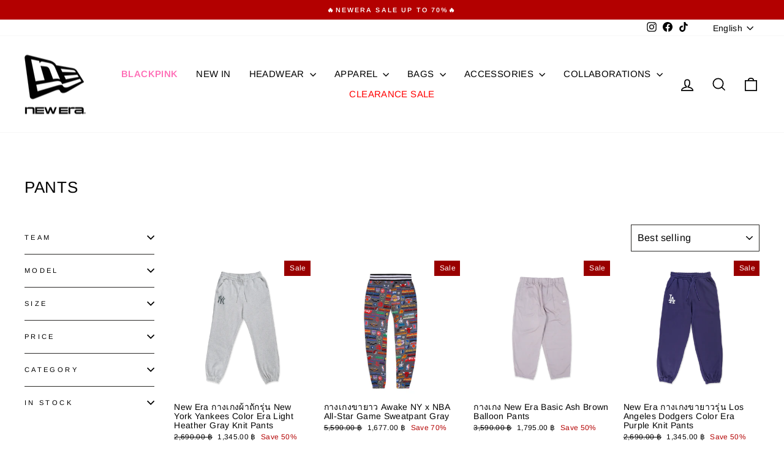

--- FILE ---
content_type: text/html; charset=utf-8
request_url: https://neweracap.co.th/collections/pants
body_size: 28847
content:















<!doctype html>
<html class="no-js" lang="en" dir="ltr">
<head>
  <meta charset="utf-8">
  <meta http-equiv="X-UA-Compatible" content="IE=edge,chrome=1">
  <meta name="viewport" content="width=device-width,initial-scale=1">
  <meta name="theme-color" content="#b30000">
  <link rel="canonical" href="https://neweracap.co.th/collections/pants">
  <link rel="preconnect" href="https://cdn.shopify.com" crossorigin>
  <link rel="preconnect" href="https://fonts.shopifycdn.com" crossorigin>
  <link rel="dns-prefetch" href="https://productreviews.shopifycdn.com">
  <link rel="dns-prefetch" href="https://ajax.googleapis.com">
  <link rel="dns-prefetch" href="https://maps.googleapis.com">
  <link rel="dns-prefetch" href="https://maps.gstatic.com"><link rel="shortcut icon" href="//neweracap.co.th/cdn/shop/files/NEW-ERA-LOGO-03_0_a150315d-3f07-4602-952d-7a4a5debbaab_32x32.png?v=1712743506" type="image/png" /><title>PANTS
&ndash; New Era Cap Thailand
</title>
<meta property="og:site_name" content="New Era Cap Thailand">
  <meta property="og:url" content="https://neweracap.co.th/collections/pants">
  <meta property="og:title" content="PANTS">
  <meta property="og:type" content="website">
  <meta property="og:description" content="New Era Thailand A global brand of Headwear and Apparel  And Self-expression for 100 years."><meta property="og:image" content="http://neweracap.co.th/cdn/shop/files/new-era-logo-B4901774AA-seeklogo.com_3eef7b87-041d-451b-981b-c22ba0061fe4.png?v=1701409143">
    <meta property="og:image:secure_url" content="https://neweracap.co.th/cdn/shop/files/new-era-logo-B4901774AA-seeklogo.com_3eef7b87-041d-451b-981b-c22ba0061fe4.png?v=1701409143">
    <meta property="og:image:width" content="300">
    <meta property="og:image:height" content="224"><meta name="twitter:site" content="@">
  <meta name="twitter:card" content="summary_large_image">
  <meta name="twitter:title" content="PANTS">
  <meta name="twitter:description" content="New Era Thailand A global brand of Headwear and Apparel  And Self-expression for 100 years.">
<style data-shopify>@font-face {
  font-family: Arimo;
  font-weight: 400;
  font-style: normal;
  font-display: swap;
  src: url("//neweracap.co.th/cdn/fonts/arimo/arimo_n4.a7efb558ca22d2002248bbe6f302a98edee38e35.woff2") format("woff2"),
       url("//neweracap.co.th/cdn/fonts/arimo/arimo_n4.0da809f7d1d5ede2a73be7094ac00741efdb6387.woff") format("woff");
}

  @font-face {
  font-family: Arimo;
  font-weight: 400;
  font-style: normal;
  font-display: swap;
  src: url("//neweracap.co.th/cdn/fonts/arimo/arimo_n4.a7efb558ca22d2002248bbe6f302a98edee38e35.woff2") format("woff2"),
       url("//neweracap.co.th/cdn/fonts/arimo/arimo_n4.0da809f7d1d5ede2a73be7094ac00741efdb6387.woff") format("woff");
}


  @font-face {
  font-family: Arimo;
  font-weight: 600;
  font-style: normal;
  font-display: swap;
  src: url("//neweracap.co.th/cdn/fonts/arimo/arimo_n6.9c18b0befd86597f319b7d7f925727d04c262b32.woff2") format("woff2"),
       url("//neweracap.co.th/cdn/fonts/arimo/arimo_n6.422bf6679b81a8bfb1b25d19299a53688390c2b9.woff") format("woff");
}

  @font-face {
  font-family: Arimo;
  font-weight: 400;
  font-style: italic;
  font-display: swap;
  src: url("//neweracap.co.th/cdn/fonts/arimo/arimo_i4.438ddb21a1b98c7230698d70dc1a21df235701b2.woff2") format("woff2"),
       url("//neweracap.co.th/cdn/fonts/arimo/arimo_i4.0e1908a0dc1ec32fabb5a03a0c9ee2083f82e3d7.woff") format("woff");
}

  @font-face {
  font-family: Arimo;
  font-weight: 600;
  font-style: italic;
  font-display: swap;
  src: url("//neweracap.co.th/cdn/fonts/arimo/arimo_i6.f0bf3dae51f72fa5b2cefdfe865a6fbb7701a14c.woff2") format("woff2"),
       url("//neweracap.co.th/cdn/fonts/arimo/arimo_i6.3489f579170784cd222ed21c14f1e8f1a3c0d044.woff") format("woff");
}

</style><link href="//neweracap.co.th/cdn/shop/t/19/assets/theme.css?v=163838856364271551451761802808" rel="stylesheet" type="text/css" media="all" />
<style data-shopify>:root {
    --typeHeaderPrimary: Arimo;
    --typeHeaderFallback: sans-serif;
    --typeHeaderSize: 26px;
    --typeHeaderWeight: 400;
    --typeHeaderLineHeight: 1.2;
    --typeHeaderSpacing: 0.025em;

    --typeBasePrimary:Arimo;
    --typeBaseFallback:sans-serif;
    --typeBaseSize: 14px;
    --typeBaseWeight: 400;
    --typeBaseSpacing: 0.025em;
    --typeBaseLineHeight: 1.2;
    --typeBaselineHeightMinus01: 1.1;

    --typeCollectionTitle: 16px;

    --iconWeight: 4px;
    --iconLinecaps: miter;

    
        --buttonRadius: 0;
    

    --colorGridOverlayOpacity: 0.08;
    }

    .placeholder-content {
    background-image: linear-gradient(100deg, #ffffff 40%, #f7f7f7 63%, #ffffff 79%);
    }</style><script>
    document.documentElement.className = document.documentElement.className.replace('no-js', 'js');

    window.theme = window.theme || {};
    theme.routes = {
      home: "/",
      cart: "/cart.js",
      cartPage: "/cart",
      cartAdd: "/cart/add.js",
      cartChange: "/cart/change.js",
      search: "/search",
      predictiveSearch: "/search/suggest"
    };
    theme.strings = {
      soldOut: "Sold Out",
      unavailable: "Unavailable",
      inStockLabel: "In stock, ready to ship",
      oneStockLabel: "Low stock - [count] item left",
      otherStockLabel: "Low stock - [count] items left",
      willNotShipUntil: "Ready to ship [date]",
      willBeInStockAfter: "Back in stock [date]",
      waitingForStock: "Backordered, shipping soon",
      savePrice: "Save [saved_amount]",
      cartEmpty: "Your cart is currently empty.",
      cartTermsConfirmation: "You must agree with the terms and conditions of sales to check out",
      searchCollections: "Collections",
      searchPages: "Pages",
      searchArticles: "Articles",
      productFrom: "from ",
      maxQuantity: "You can only have [quantity] of [title] in your cart."
    };
    theme.settings = {
      cartType: "drawer",
      isCustomerTemplate: false,
      moneyFormat: "{{amount}} ฿",
      saveType: "percent",
      productImageSize: "natural",
      productImageCover: false,
      predictiveSearch: true,
      predictiveSearchType: null,
      predictiveSearchVendor: false,
      predictiveSearchPrice: true,
      quickView: true,
      themeName: 'Impulse',
      themeVersion: "7.4.1"
    };
  </script>

  
  <script>window.performance && window.performance.mark && window.performance.mark('shopify.content_for_header.start');</script><meta name="google-site-verification" content="_VLcFN0v7vwfkTj1SOHM339ijkMsI8N8DNhb47snLC0">
<meta name="facebook-domain-verification" content="20ucgimamlvg7vqc3h9auc32fd8zdi">
<meta id="shopify-digital-wallet" name="shopify-digital-wallet" content="/84097204500/digital_wallets/dialog">
<link rel="alternate" type="application/atom+xml" title="Feed" href="/collections/pants.atom" />
<link rel="alternate" hreflang="x-default" href="https://neweracap.co.th/collections/pants">
<link rel="alternate" hreflang="th" href="https://neweracap.co.th/th/collections/pants">
<link rel="alternate" type="application/json+oembed" href="https://neweracap.co.th/collections/pants.oembed">
<script async="async" src="/checkouts/internal/preloads.js?locale=en-TH"></script>
<script id="shopify-features" type="application/json">{"accessToken":"bf6ca9e5740ba4d616f0b7025a6eef42","betas":["rich-media-storefront-analytics"],"domain":"neweracap.co.th","predictiveSearch":true,"shopId":84097204500,"locale":"en"}</script>
<script>var Shopify = Shopify || {};
Shopify.shop = "41b59f-3.myshopify.com";
Shopify.locale = "en";
Shopify.currency = {"active":"THB","rate":"1.0"};
Shopify.country = "TH";
Shopify.theme = {"name":"SIS 2025.","id":183536943380,"schema_name":"Impulse","schema_version":"7.4.1","theme_store_id":857,"role":"main"};
Shopify.theme.handle = "null";
Shopify.theme.style = {"id":null,"handle":null};
Shopify.cdnHost = "neweracap.co.th/cdn";
Shopify.routes = Shopify.routes || {};
Shopify.routes.root = "/";</script>
<script type="module">!function(o){(o.Shopify=o.Shopify||{}).modules=!0}(window);</script>
<script>!function(o){function n(){var o=[];function n(){o.push(Array.prototype.slice.apply(arguments))}return n.q=o,n}var t=o.Shopify=o.Shopify||{};t.loadFeatures=n(),t.autoloadFeatures=n()}(window);</script>
<script id="shop-js-analytics" type="application/json">{"pageType":"collection"}</script>
<script defer="defer" async type="module" src="//neweracap.co.th/cdn/shopifycloud/shop-js/modules/v2/client.init-shop-cart-sync_COMZFrEa.en.esm.js"></script>
<script defer="defer" async type="module" src="//neweracap.co.th/cdn/shopifycloud/shop-js/modules/v2/chunk.common_CdXrxk3f.esm.js"></script>
<script type="module">
  await import("//neweracap.co.th/cdn/shopifycloud/shop-js/modules/v2/client.init-shop-cart-sync_COMZFrEa.en.esm.js");
await import("//neweracap.co.th/cdn/shopifycloud/shop-js/modules/v2/chunk.common_CdXrxk3f.esm.js");

  window.Shopify.SignInWithShop?.initShopCartSync?.({"fedCMEnabled":true,"windoidEnabled":true});

</script>
<script>(function() {
  var isLoaded = false;
  function asyncLoad() {
    if (isLoaded) return;
    isLoaded = true;
    var urls = ["https:\/\/na.shgcdn3.com\/pixel-collector.js?shop=41b59f-3.myshopify.com","https:\/\/d2fk970j0emtue.cloudfront.net\/shop\/js\/free-gift-cart-upsell-pro.min.js?shop=41b59f-3.myshopify.com"];
    for (var i = 0; i < urls.length; i++) {
      var s = document.createElement('script');
      s.type = 'text/javascript';
      s.async = true;
      s.src = urls[i];
      var x = document.getElementsByTagName('script')[0];
      x.parentNode.insertBefore(s, x);
    }
  };
  if(window.attachEvent) {
    window.attachEvent('onload', asyncLoad);
  } else {
    window.addEventListener('load', asyncLoad, false);
  }
})();</script>
<script id="__st">var __st={"a":84097204500,"offset":25200,"reqid":"345d6af1-e7fa-44fa-bbef-f8101be35eea-1762927019","pageurl":"neweracap.co.th\/collections\/pants","u":"09af5c605240","p":"collection","rtyp":"collection","rid":471342219540};</script>
<script>window.ShopifyPaypalV4VisibilityTracking = true;</script>
<script id="captcha-bootstrap">!function(){'use strict';const t='contact',e='account',n='new_comment',o=[[t,t],['blogs',n],['comments',n],[t,'customer']],c=[[e,'customer_login'],[e,'guest_login'],[e,'recover_customer_password'],[e,'create_customer']],r=t=>t.map((([t,e])=>`form[action*='/${t}']:not([data-nocaptcha='true']) input[name='form_type'][value='${e}']`)).join(','),a=t=>()=>t?[...document.querySelectorAll(t)].map((t=>t.form)):[];function s(){const t=[...o],e=r(t);return a(e)}const i='password',u='form_key',d=['recaptcha-v3-token','g-recaptcha-response','h-captcha-response',i],f=()=>{try{return window.sessionStorage}catch{return}},m='__shopify_v',_=t=>t.elements[u];function p(t,e,n=!1){try{const o=window.sessionStorage,c=JSON.parse(o.getItem(e)),{data:r}=function(t){const{data:e,action:n}=t;return t[m]||n?{data:e,action:n}:{data:t,action:n}}(c);for(const[e,n]of Object.entries(r))t.elements[e]&&(t.elements[e].value=n);n&&o.removeItem(e)}catch(o){console.error('form repopulation failed',{error:o})}}const l='form_type',E='cptcha';function T(t){t.dataset[E]=!0}const w=window,h=w.document,L='Shopify',v='ce_forms',y='captcha';let A=!1;((t,e)=>{const n=(g='f06e6c50-85a8-45c8-87d0-21a2b65856fe',I='https://cdn.shopify.com/shopifycloud/storefront-forms-hcaptcha/ce_storefront_forms_captcha_hcaptcha.v1.5.2.iife.js',D={infoText:'Protected by hCaptcha',privacyText:'Privacy',termsText:'Terms'},(t,e,n)=>{const o=w[L][v],c=o.bindForm;if(c)return c(t,g,e,D).then(n);var r;o.q.push([[t,g,e,D],n]),r=I,A||(h.body.append(Object.assign(h.createElement('script'),{id:'captcha-provider',async:!0,src:r})),A=!0)});var g,I,D;w[L]=w[L]||{},w[L][v]=w[L][v]||{},w[L][v].q=[],w[L][y]=w[L][y]||{},w[L][y].protect=function(t,e){n(t,void 0,e),T(t)},Object.freeze(w[L][y]),function(t,e,n,w,h,L){const[v,y,A,g]=function(t,e,n){const i=e?o:[],u=t?c:[],d=[...i,...u],f=r(d),m=r(i),_=r(d.filter((([t,e])=>n.includes(e))));return[a(f),a(m),a(_),s()]}(w,h,L),I=t=>{const e=t.target;return e instanceof HTMLFormElement?e:e&&e.form},D=t=>v().includes(t);t.addEventListener('submit',(t=>{const e=I(t);if(!e)return;const n=D(e)&&!e.dataset.hcaptchaBound&&!e.dataset.recaptchaBound,o=_(e),c=g().includes(e)&&(!o||!o.value);(n||c)&&t.preventDefault(),c&&!n&&(function(t){try{if(!f())return;!function(t){const e=f();if(!e)return;const n=_(t);if(!n)return;const o=n.value;o&&e.removeItem(o)}(t);const e=Array.from(Array(32),(()=>Math.random().toString(36)[2])).join('');!function(t,e){_(t)||t.append(Object.assign(document.createElement('input'),{type:'hidden',name:u})),t.elements[u].value=e}(t,e),function(t,e){const n=f();if(!n)return;const o=[...t.querySelectorAll(`input[type='${i}']`)].map((({name:t})=>t)),c=[...d,...o],r={};for(const[a,s]of new FormData(t).entries())c.includes(a)||(r[a]=s);n.setItem(e,JSON.stringify({[m]:1,action:t.action,data:r}))}(t,e)}catch(e){console.error('failed to persist form',e)}}(e),e.submit())}));const S=(t,e)=>{t&&!t.dataset[E]&&(n(t,e.some((e=>e===t))),T(t))};for(const o of['focusin','change'])t.addEventListener(o,(t=>{const e=I(t);D(e)&&S(e,y())}));const B=e.get('form_key'),M=e.get(l),P=B&&M;t.addEventListener('DOMContentLoaded',(()=>{const t=y();if(P)for(const e of t)e.elements[l].value===M&&p(e,B);[...new Set([...A(),...v().filter((t=>'true'===t.dataset.shopifyCaptcha))])].forEach((e=>S(e,t)))}))}(h,new URLSearchParams(w.location.search),n,t,e,['guest_login'])})(!0,!0)}();</script>
<script integrity="sha256-52AcMU7V7pcBOXWImdc/TAGTFKeNjmkeM1Pvks/DTgc=" data-source-attribution="shopify.loadfeatures" defer="defer" src="//neweracap.co.th/cdn/shopifycloud/storefront/assets/storefront/load_feature-81c60534.js" crossorigin="anonymous"></script>
<script data-source-attribution="shopify.dynamic_checkout.dynamic.init">var Shopify=Shopify||{};Shopify.PaymentButton=Shopify.PaymentButton||{isStorefrontPortableWallets:!0,init:function(){window.Shopify.PaymentButton.init=function(){};var t=document.createElement("script");t.src="https://neweracap.co.th/cdn/shopifycloud/portable-wallets/latest/portable-wallets.en.js",t.type="module",document.head.appendChild(t)}};
</script>
<script data-source-attribution="shopify.dynamic_checkout.buyer_consent">
  function portableWalletsHideBuyerConsent(e){var t=document.getElementById("shopify-buyer-consent"),n=document.getElementById("shopify-subscription-policy-button");t&&n&&(t.classList.add("hidden"),t.setAttribute("aria-hidden","true"),n.removeEventListener("click",e))}function portableWalletsShowBuyerConsent(e){var t=document.getElementById("shopify-buyer-consent"),n=document.getElementById("shopify-subscription-policy-button");t&&n&&(t.classList.remove("hidden"),t.removeAttribute("aria-hidden"),n.addEventListener("click",e))}window.Shopify?.PaymentButton&&(window.Shopify.PaymentButton.hideBuyerConsent=portableWalletsHideBuyerConsent,window.Shopify.PaymentButton.showBuyerConsent=portableWalletsShowBuyerConsent);
</script>
<script data-source-attribution="shopify.dynamic_checkout.cart.bootstrap">document.addEventListener("DOMContentLoaded",(function(){function t(){return document.querySelector("shopify-accelerated-checkout-cart, shopify-accelerated-checkout")}if(t())Shopify.PaymentButton.init();else{new MutationObserver((function(e,n){t()&&(Shopify.PaymentButton.init(),n.disconnect())})).observe(document.body,{childList:!0,subtree:!0})}}));
</script>

<script>window.performance && window.performance.mark && window.performance.mark('shopify.content_for_header.end');</script>
  





  <script type="text/javascript">
    
      window.__shgMoneyFormat = window.__shgMoneyFormat || {"THB":{"currency":"THB","currency_symbol":"฿","currency_symbol_location":"right","decimal_places":2,"decimal_separator":".","thousands_separator":","}};
    
    window.__shgCurrentCurrencyCode = window.__shgCurrentCurrencyCode || {
      currency: "THB",
      currency_symbol: "฿",
      decimal_separator: ".",
      thousands_separator: ",",
      decimal_places: 2,
      currency_symbol_location: "left"
    };
  </script>




  <script src="//neweracap.co.th/cdn/shop/t/19/assets/vendor-scripts-v11.js" defer="defer"></script><script src="//neweracap.co.th/cdn/shop/t/19/assets/theme.js?v=136904160527539270741761802794" defer="defer"></script>

<!-- Google Tag Manager -->
<script>(function(w,d,s,l,i){w[l]=w[l]||[];w[l].push({'gtm.start':
new Date().getTime(),event:'gtm.js'});var f=d.getElementsByTagName(s)[0],
j=d.createElement(s),dl=l!='dataLayer'?'&l='+l:'';j.async=true;j.src=
'https://www.googletagmanager.com/gtm.js?id='+i+dl;f.parentNode.insertBefore(j,f);
})(window,document,'script','dataLayer','GTM-WCZMNSC7');</script>
<!-- End Google Tag Manager -->
  

  

<script type="text/javascript">
  
    window.SHG_CUSTOMER = null;
  
</script>







<!-- BEGIN app block: shopify://apps/klaviyo-email-marketing-sms/blocks/klaviyo-onsite-embed/2632fe16-c075-4321-a88b-50b567f42507 -->












  <script async src="https://static.klaviyo.com/onsite/js/TgEUQD/klaviyo.js?company_id=TgEUQD"></script>
  <script>!function(){if(!window.klaviyo){window._klOnsite=window._klOnsite||[];try{window.klaviyo=new Proxy({},{get:function(n,i){return"push"===i?function(){var n;(n=window._klOnsite).push.apply(n,arguments)}:function(){for(var n=arguments.length,o=new Array(n),w=0;w<n;w++)o[w]=arguments[w];var t="function"==typeof o[o.length-1]?o.pop():void 0,e=new Promise((function(n){window._klOnsite.push([i].concat(o,[function(i){t&&t(i),n(i)}]))}));return e}}})}catch(n){window.klaviyo=window.klaviyo||[],window.klaviyo.push=function(){var n;(n=window._klOnsite).push.apply(n,arguments)}}}}();</script>

  




  <script>
    window.klaviyoReviewsProductDesignMode = false
  </script>







<!-- END app block --><script src="https://cdn.shopify.com/extensions/019a72f2-7d81-7e6e-8fc3-7f16a6ae823c/upsell-koala-gift-334/assets/gifts-embed.js" type="text/javascript" defer="defer"></script>
<script src="https://cdn.shopify.com/extensions/019a5da5-e6db-71ff-b713-58598721bfa6/avada-upsell-120/assets/avada-free-gift.js" type="text/javascript" defer="defer"></script>
<link href="https://monorail-edge.shopifysvc.com" rel="dns-prefetch">
<script>(function(){if ("sendBeacon" in navigator && "performance" in window) {try {var session_token_from_headers = performance.getEntriesByType('navigation')[0].serverTiming.find(x => x.name == '_s').description;} catch {var session_token_from_headers = undefined;}var session_cookie_matches = document.cookie.match(/_shopify_s=([^;]*)/);var session_token_from_cookie = session_cookie_matches && session_cookie_matches.length === 2 ? session_cookie_matches[1] : "";var session_token = session_token_from_headers || session_token_from_cookie || "";function handle_abandonment_event(e) {var entries = performance.getEntries().filter(function(entry) {return /monorail-edge.shopifysvc.com/.test(entry.name);});if (!window.abandonment_tracked && entries.length === 0) {window.abandonment_tracked = true;var currentMs = Date.now();var navigation_start = performance.timing.navigationStart;var payload = {shop_id: 84097204500,url: window.location.href,navigation_start,duration: currentMs - navigation_start,session_token,page_type: "collection"};window.navigator.sendBeacon("https://monorail-edge.shopifysvc.com/v1/produce", JSON.stringify({schema_id: "online_store_buyer_site_abandonment/1.1",payload: payload,metadata: {event_created_at_ms: currentMs,event_sent_at_ms: currentMs}}));}}window.addEventListener('pagehide', handle_abandonment_event);}}());</script>
<script id="web-pixels-manager-setup">(function e(e,d,r,n,o){if(void 0===o&&(o={}),!Boolean(null===(a=null===(i=window.Shopify)||void 0===i?void 0:i.analytics)||void 0===a?void 0:a.replayQueue)){var i,a;window.Shopify=window.Shopify||{};var t=window.Shopify;t.analytics=t.analytics||{};var s=t.analytics;s.replayQueue=[],s.publish=function(e,d,r){return s.replayQueue.push([e,d,r]),!0};try{self.performance.mark("wpm:start")}catch(e){}var l=function(){var e={modern:/Edge?\/(1{2}[4-9]|1[2-9]\d|[2-9]\d{2}|\d{4,})\.\d+(\.\d+|)|Firefox\/(1{2}[4-9]|1[2-9]\d|[2-9]\d{2}|\d{4,})\.\d+(\.\d+|)|Chrom(ium|e)\/(9{2}|\d{3,})\.\d+(\.\d+|)|(Maci|X1{2}).+ Version\/(15\.\d+|(1[6-9]|[2-9]\d|\d{3,})\.\d+)([,.]\d+|)( \(\w+\)|)( Mobile\/\w+|) Safari\/|Chrome.+OPR\/(9{2}|\d{3,})\.\d+\.\d+|(CPU[ +]OS|iPhone[ +]OS|CPU[ +]iPhone|CPU IPhone OS|CPU iPad OS)[ +]+(15[._]\d+|(1[6-9]|[2-9]\d|\d{3,})[._]\d+)([._]\d+|)|Android:?[ /-](13[3-9]|1[4-9]\d|[2-9]\d{2}|\d{4,})(\.\d+|)(\.\d+|)|Android.+Firefox\/(13[5-9]|1[4-9]\d|[2-9]\d{2}|\d{4,})\.\d+(\.\d+|)|Android.+Chrom(ium|e)\/(13[3-9]|1[4-9]\d|[2-9]\d{2}|\d{4,})\.\d+(\.\d+|)|SamsungBrowser\/([2-9]\d|\d{3,})\.\d+/,legacy:/Edge?\/(1[6-9]|[2-9]\d|\d{3,})\.\d+(\.\d+|)|Firefox\/(5[4-9]|[6-9]\d|\d{3,})\.\d+(\.\d+|)|Chrom(ium|e)\/(5[1-9]|[6-9]\d|\d{3,})\.\d+(\.\d+|)([\d.]+$|.*Safari\/(?![\d.]+ Edge\/[\d.]+$))|(Maci|X1{2}).+ Version\/(10\.\d+|(1[1-9]|[2-9]\d|\d{3,})\.\d+)([,.]\d+|)( \(\w+\)|)( Mobile\/\w+|) Safari\/|Chrome.+OPR\/(3[89]|[4-9]\d|\d{3,})\.\d+\.\d+|(CPU[ +]OS|iPhone[ +]OS|CPU[ +]iPhone|CPU IPhone OS|CPU iPad OS)[ +]+(10[._]\d+|(1[1-9]|[2-9]\d|\d{3,})[._]\d+)([._]\d+|)|Android:?[ /-](13[3-9]|1[4-9]\d|[2-9]\d{2}|\d{4,})(\.\d+|)(\.\d+|)|Mobile Safari.+OPR\/([89]\d|\d{3,})\.\d+\.\d+|Android.+Firefox\/(13[5-9]|1[4-9]\d|[2-9]\d{2}|\d{4,})\.\d+(\.\d+|)|Android.+Chrom(ium|e)\/(13[3-9]|1[4-9]\d|[2-9]\d{2}|\d{4,})\.\d+(\.\d+|)|Android.+(UC? ?Browser|UCWEB|U3)[ /]?(15\.([5-9]|\d{2,})|(1[6-9]|[2-9]\d|\d{3,})\.\d+)\.\d+|SamsungBrowser\/(5\.\d+|([6-9]|\d{2,})\.\d+)|Android.+MQ{2}Browser\/(14(\.(9|\d{2,})|)|(1[5-9]|[2-9]\d|\d{3,})(\.\d+|))(\.\d+|)|K[Aa][Ii]OS\/(3\.\d+|([4-9]|\d{2,})\.\d+)(\.\d+|)/},d=e.modern,r=e.legacy,n=navigator.userAgent;return n.match(d)?"modern":n.match(r)?"legacy":"unknown"}(),u="modern"===l?"modern":"legacy",c=(null!=n?n:{modern:"",legacy:""})[u],f=function(e){return[e.baseUrl,"/wpm","/b",e.hashVersion,"modern"===e.buildTarget?"m":"l",".js"].join("")}({baseUrl:d,hashVersion:r,buildTarget:u}),m=function(e){var d=e.version,r=e.bundleTarget,n=e.surface,o=e.pageUrl,i=e.monorailEndpoint;return{emit:function(e){var a=e.status,t=e.errorMsg,s=(new Date).getTime(),l=JSON.stringify({metadata:{event_sent_at_ms:s},events:[{schema_id:"web_pixels_manager_load/3.1",payload:{version:d,bundle_target:r,page_url:o,status:a,surface:n,error_msg:t},metadata:{event_created_at_ms:s}}]});if(!i)return console&&console.warn&&console.warn("[Web Pixels Manager] No Monorail endpoint provided, skipping logging."),!1;try{return self.navigator.sendBeacon.bind(self.navigator)(i,l)}catch(e){}var u=new XMLHttpRequest;try{return u.open("POST",i,!0),u.setRequestHeader("Content-Type","text/plain"),u.send(l),!0}catch(e){return console&&console.warn&&console.warn("[Web Pixels Manager] Got an unhandled error while logging to Monorail."),!1}}}}({version:r,bundleTarget:l,surface:e.surface,pageUrl:self.location.href,monorailEndpoint:e.monorailEndpoint});try{o.browserTarget=l,function(e){var d=e.src,r=e.async,n=void 0===r||r,o=e.onload,i=e.onerror,a=e.sri,t=e.scriptDataAttributes,s=void 0===t?{}:t,l=document.createElement("script"),u=document.querySelector("head"),c=document.querySelector("body");if(l.async=n,l.src=d,a&&(l.integrity=a,l.crossOrigin="anonymous"),s)for(var f in s)if(Object.prototype.hasOwnProperty.call(s,f))try{l.dataset[f]=s[f]}catch(e){}if(o&&l.addEventListener("load",o),i&&l.addEventListener("error",i),u)u.appendChild(l);else{if(!c)throw new Error("Did not find a head or body element to append the script");c.appendChild(l)}}({src:f,async:!0,onload:function(){if(!function(){var e,d;return Boolean(null===(d=null===(e=window.Shopify)||void 0===e?void 0:e.analytics)||void 0===d?void 0:d.initialized)}()){var d=window.webPixelsManager.init(e)||void 0;if(d){var r=window.Shopify.analytics;r.replayQueue.forEach((function(e){var r=e[0],n=e[1],o=e[2];d.publishCustomEvent(r,n,o)})),r.replayQueue=[],r.publish=d.publishCustomEvent,r.visitor=d.visitor,r.initialized=!0}}},onerror:function(){return m.emit({status:"failed",errorMsg:"".concat(f," has failed to load")})},sri:function(e){var d=/^sha384-[A-Za-z0-9+/=]+$/;return"string"==typeof e&&d.test(e)}(c)?c:"",scriptDataAttributes:o}),m.emit({status:"loading"})}catch(e){m.emit({status:"failed",errorMsg:(null==e?void 0:e.message)||"Unknown error"})}}})({shopId: 84097204500,storefrontBaseUrl: "https://neweracap.co.th",extensionsBaseUrl: "https://extensions.shopifycdn.com/cdn/shopifycloud/web-pixels-manager",monorailEndpoint: "https://monorail-edge.shopifysvc.com/unstable/produce_batch",surface: "storefront-renderer",enabledBetaFlags: ["2dca8a86"],webPixelsConfigList: [{"id":"1284309268","configuration":"{\"site_id\":\"b0ba143c-c274-4b36-9de5-428fbb8fde67\",\"analytics_endpoint\":\"https:\\\/\\\/na.shgcdn3.com\"}","eventPayloadVersion":"v1","runtimeContext":"STRICT","scriptVersion":"695709fc3f146fa50a25299517a954f2","type":"APP","apiClientId":1158168,"privacyPurposes":["ANALYTICS","MARKETING","SALE_OF_DATA"],"dataSharingAdjustments":{"protectedCustomerApprovalScopes":["read_customer_personal_data"]}},{"id":"816644372","configuration":"{\"config\":\"{\\\"pixel_id\\\":\\\"G-F1SCB9HMLF\\\",\\\"target_country\\\":\\\"TH\\\",\\\"gtag_events\\\":[{\\\"type\\\":\\\"begin_checkout\\\",\\\"action_label\\\":\\\"G-F1SCB9HMLF\\\"},{\\\"type\\\":\\\"search\\\",\\\"action_label\\\":\\\"G-F1SCB9HMLF\\\"},{\\\"type\\\":\\\"view_item\\\",\\\"action_label\\\":[\\\"G-F1SCB9HMLF\\\",\\\"MC-PM3YTDFNPH\\\"]},{\\\"type\\\":\\\"purchase\\\",\\\"action_label\\\":[\\\"G-F1SCB9HMLF\\\",\\\"MC-PM3YTDFNPH\\\"]},{\\\"type\\\":\\\"page_view\\\",\\\"action_label\\\":[\\\"G-F1SCB9HMLF\\\",\\\"MC-PM3YTDFNPH\\\"]},{\\\"type\\\":\\\"add_payment_info\\\",\\\"action_label\\\":\\\"G-F1SCB9HMLF\\\"},{\\\"type\\\":\\\"add_to_cart\\\",\\\"action_label\\\":\\\"G-F1SCB9HMLF\\\"}],\\\"enable_monitoring_mode\\\":false}\"}","eventPayloadVersion":"v1","runtimeContext":"OPEN","scriptVersion":"b2a88bafab3e21179ed38636efcd8a93","type":"APP","apiClientId":1780363,"privacyPurposes":[],"dataSharingAdjustments":{"protectedCustomerApprovalScopes":["read_customer_address","read_customer_email","read_customer_name","read_customer_personal_data","read_customer_phone"]}},{"id":"370573588","configuration":"{\"pixel_id\":\"1709666109512860\",\"pixel_type\":\"facebook_pixel\",\"metaapp_system_user_token\":\"-\"}","eventPayloadVersion":"v1","runtimeContext":"OPEN","scriptVersion":"ca16bc87fe92b6042fbaa3acc2fbdaa6","type":"APP","apiClientId":2329312,"privacyPurposes":["ANALYTICS","MARKETING","SALE_OF_DATA"],"dataSharingAdjustments":{"protectedCustomerApprovalScopes":["read_customer_address","read_customer_email","read_customer_name","read_customer_personal_data","read_customer_phone"]}},{"id":"shopify-app-pixel","configuration":"{}","eventPayloadVersion":"v1","runtimeContext":"STRICT","scriptVersion":"0450","apiClientId":"shopify-pixel","type":"APP","privacyPurposes":["ANALYTICS","MARKETING"]},{"id":"shopify-custom-pixel","eventPayloadVersion":"v1","runtimeContext":"LAX","scriptVersion":"0450","apiClientId":"shopify-pixel","type":"CUSTOM","privacyPurposes":["ANALYTICS","MARKETING"]}],isMerchantRequest: false,initData: {"shop":{"name":"New Era Cap Thailand","paymentSettings":{"currencyCode":"THB"},"myshopifyDomain":"41b59f-3.myshopify.com","countryCode":"TH","storefrontUrl":"https:\/\/neweracap.co.th"},"customer":null,"cart":null,"checkout":null,"productVariants":[],"purchasingCompany":null},},"https://neweracap.co.th/cdn","ae1676cfwd2530674p4253c800m34e853cb",{"modern":"","legacy":""},{"shopId":"84097204500","storefrontBaseUrl":"https:\/\/neweracap.co.th","extensionBaseUrl":"https:\/\/extensions.shopifycdn.com\/cdn\/shopifycloud\/web-pixels-manager","surface":"storefront-renderer","enabledBetaFlags":"[\"2dca8a86\"]","isMerchantRequest":"false","hashVersion":"ae1676cfwd2530674p4253c800m34e853cb","publish":"custom","events":"[[\"page_viewed\",{}],[\"collection_viewed\",{\"collection\":{\"id\":\"471342219540\",\"title\":\"PANTS\",\"productVariants\":[{\"price\":{\"amount\":1345.0,\"currencyCode\":\"THB\"},\"product\":{\"title\":\"New Era กางเกงผ้าถักรุ่น New York Yankees Color Era Light Heather Gray Knit Pants\",\"vendor\":\"PANTS\",\"id\":\"9926606684436\",\"untranslatedTitle\":\"New Era กางเกงผ้าถักรุ่น New York Yankees Color Era Light Heather Gray Knit Pants\",\"url\":\"\/products\/new-era-%E0%B8%81%E0%B8%B2%E0%B8%87%E0%B9%80%E0%B8%81%E0%B8%87%E0%B8%9C%E0%B9%89%E0%B8%B2%E0%B8%96%E0%B8%B1%E0%B8%81%E0%B8%A3%E0%B8%B8%E0%B9%88%E0%B8%99-new-york-yankees-color-era-light-heather-gray-knit-pants\",\"type\":\"Apparel\"},\"id\":\"51157659386132\",\"image\":{\"src\":\"\/\/neweracap.co.th\/cdn\/shop\/files\/14364860_KNIT-PANTS_FW24_COLOR-ERA_LIGHT-HEATHER-GREY_F.png?v=1754383307\"},\"sku\":\"0198061904013\",\"title\":\"L\",\"untranslatedTitle\":\"L\"},{\"price\":{\"amount\":1677.0,\"currencyCode\":\"THB\"},\"product\":{\"title\":\"กางเกงขายาว Awake NY x NBA All-Star Game Sweatpant Gray\",\"vendor\":\"PANTS\",\"id\":\"8809004695828\",\"untranslatedTitle\":\"กางเกงขายาว Awake NY x NBA All-Star Game Sweatpant Gray\",\"url\":\"\/products\/60362696\",\"type\":\"Apparel\"},\"id\":\"47085184221460\",\"image\":{\"src\":\"\/\/neweracap.co.th\/cdn\/shop\/products\/60362696_SWEATPANTS_AWAKEXNBAASG_NONE_GRAY_R.png?v=1748578252\"},\"sku\":\"0196997798706\",\"title\":\"S\",\"untranslatedTitle\":\"S\"},{\"price\":{\"amount\":1795.0,\"currencyCode\":\"THB\"},\"product\":{\"title\":\"กางเกง New Era Basic Ash Brown Balloon Pants\",\"vendor\":\"PANTS\",\"id\":\"8974266040596\",\"untranslatedTitle\":\"กางเกง New Era Basic Ash Brown Balloon Pants\",\"url\":\"\/products\/%E0%B8%81%E0%B8%B2%E0%B8%87%E0%B9%80%E0%B8%81%E0%B8%87-new-era-basic-ash-brown-balloon-pants\",\"type\":\"Apparel\"},\"id\":\"47651703095572\",\"image\":{\"src\":\"\/\/neweracap.co.th\/cdn\/shop\/files\/14148929_PANTS_SS24_NEW-ERA-BASIC_ASH-BROWN_F.png?v=1707303494\"},\"sku\":\"0197883035745\",\"title\":\"S\",\"untranslatedTitle\":\"S\"},{\"price\":{\"amount\":1345.0,\"currencyCode\":\"THB\"},\"product\":{\"title\":\"New Era กางเกงขายาวรุ่น Los Angeles Dodgers Color Era Purple Knit Pants\",\"vendor\":\"PANTS\",\"id\":\"9926606881044\",\"untranslatedTitle\":\"New Era กางเกงขายาวรุ่น Los Angeles Dodgers Color Era Purple Knit Pants\",\"url\":\"\/products\/new-era-%E0%B8%81%E0%B8%B2%E0%B8%87%E0%B9%80%E0%B8%81%E0%B8%87%E0%B8%82%E0%B8%B2%E0%B8%A2%E0%B8%B2%E0%B8%A7%E0%B8%A3%E0%B8%B8%E0%B9%88%E0%B8%99-los-angeles-dodgers-color-era-purple-knit-pants\",\"type\":\"Apparel\"},\"id\":\"51157659713812\",\"image\":{\"src\":\"\/\/neweracap.co.th\/cdn\/shop\/files\/14364861_KNIT-PANTS_FW24_COLOR-ERA_PURPLE-2024_F.png?v=1754383569\"},\"sku\":\"0198061904129\",\"title\":\"XS\",\"untranslatedTitle\":\"XS\"},{\"price\":{\"amount\":1795.0,\"currencyCode\":\"THB\"},\"product\":{\"title\":\"กางเกง NEW ERA BASIC BLACK BALLOON PANTS\",\"vendor\":\"PANTS\",\"id\":\"8974263648532\",\"untranslatedTitle\":\"กางเกง NEW ERA BASIC BLACK BALLOON PANTS\",\"url\":\"\/products\/%E0%B8%81%E0%B8%B2%E0%B8%87%E0%B9%80%E0%B8%81%E0%B8%87-new-era-basic-black-balloon-pants\",\"type\":\"Apparel\"},\"id\":\"47651695886612\",\"image\":{\"src\":\"\/\/neweracap.co.th\/cdn\/shop\/files\/14148928_PANTS_SS24_NEW-ERA-BASIC_BLK_F.png?v=1707303196\"},\"sku\":\"0197883035677\",\"title\":\"S\",\"untranslatedTitle\":\"S\"},{\"price\":{\"amount\":2245.0,\"currencyCode\":\"THB\"},\"product\":{\"title\":\"New Era กางเกงขายาวรุ่น New Era Mountain Logo Ash Brown Cargo Pants\",\"vendor\":\"PANTS\",\"id\":\"9926603473172\",\"untranslatedTitle\":\"New Era กางเกงขายาวรุ่น New Era Mountain Logo Ash Brown Cargo Pants\",\"url\":\"\/products\/new-era-%E0%B8%81%E0%B8%B2%E0%B8%87%E0%B9%80%E0%B8%81%E0%B8%87%E0%B8%82%E0%B8%B2%E0%B8%A2%E0%B8%B2%E0%B8%A7%E0%B8%A3%E0%B8%B8%E0%B9%88%E0%B8%99-new-era-mountain-logo-ash-brown-cargo-pants\",\"type\":\"Apparel\"},\"id\":\"51157651816724\",\"image\":{\"src\":\"\/\/neweracap.co.th\/cdn\/shop\/files\/14148935_NYLON-CARGO-PANTS_SS24_NEW-ERA-MOUNTAIN-LOGO_ASH-BROWN_F.png?v=1754382794\"},\"sku\":\"0197883036179\",\"title\":\"XL\",\"untranslatedTitle\":\"XL\"}]}}]]"});</script><script>
  window.ShopifyAnalytics = window.ShopifyAnalytics || {};
  window.ShopifyAnalytics.meta = window.ShopifyAnalytics.meta || {};
  window.ShopifyAnalytics.meta.currency = 'THB';
  var meta = {"products":[{"id":9926606684436,"gid":"gid:\/\/shopify\/Product\/9926606684436","vendor":"PANTS","type":"Apparel","variants":[{"id":51157659386132,"price":134500,"name":"New Era กางเกงผ้าถักรุ่น New York Yankees Color Era Light Heather Gray Knit Pants - L","public_title":"L","sku":"0198061904013"},{"id":51157659418900,"price":134500,"name":"New Era กางเกงผ้าถักรุ่น New York Yankees Color Era Light Heather Gray Knit Pants - XL","public_title":"XL","sku":"0198061904044"},{"id":51157659451668,"price":134500,"name":"New Era กางเกงผ้าถักรุ่น New York Yankees Color Era Light Heather Gray Knit Pants - XXL","public_title":"XXL","sku":"0198061904068"}],"remote":false},{"id":8809004695828,"gid":"gid:\/\/shopify\/Product\/8809004695828","vendor":"PANTS","type":"Apparel","variants":[{"id":47085184221460,"price":167700,"name":"กางเกงขายาว Awake NY x NBA All-Star Game Sweatpant Gray - S","public_title":"S","sku":"0196997798706"},{"id":47594533388564,"price":167700,"name":"กางเกงขายาว Awake NY x NBA All-Star Game Sweatpant Gray - M","public_title":"M","sku":"0196997798690"},{"id":47594533421332,"price":167700,"name":"กางเกงขายาว Awake NY x NBA All-Star Game Sweatpant Gray - L","public_title":"L","sku":"0196997798683"},{"id":47594533454100,"price":167700,"name":"กางเกงขายาว Awake NY x NBA All-Star Game Sweatpant Gray - XL","public_title":"XL","sku":"0196997798713"},{"id":47594533486868,"price":167700,"name":"กางเกงขายาว Awake NY x NBA All-Star Game Sweatpant Gray - XXL","public_title":"XXL","sku":"0196997798737"}],"remote":false},{"id":8974266040596,"gid":"gid:\/\/shopify\/Product\/8974266040596","vendor":"PANTS","type":"Apparel","variants":[{"id":47651703095572,"price":179500,"name":"กางเกง New Era Basic Ash Brown Balloon Pants - S","public_title":"S","sku":"0197883035745"},{"id":47651703128340,"price":179500,"name":"กางเกง New Era Basic Ash Brown Balloon Pants - M","public_title":"M","sku":"0197883035738"},{"id":47651703161108,"price":179500,"name":"กางเกง New Era Basic Ash Brown Balloon Pants - L","public_title":"L","sku":"0197883035721"},{"id":47651703193876,"price":179500,"name":"กางเกง New Era Basic Ash Brown Balloon Pants - XL","public_title":"XL","sku":"0197883035752"},{"id":51145426895124,"price":179500,"name":"กางเกง New Era Basic Ash Brown Balloon Pants - XXL","public_title":"XXL","sku":"0197883035776"}],"remote":false},{"id":9926606881044,"gid":"gid:\/\/shopify\/Product\/9926606881044","vendor":"PANTS","type":"Apparel","variants":[{"id":51157659713812,"price":134500,"name":"New Era กางเกงขายาวรุ่น Los Angeles Dodgers Color Era Purple Knit Pants - XS","public_title":"XS","sku":"0198061904129"},{"id":51157659746580,"price":134500,"name":"New Era กางเกงขายาวรุ่น Los Angeles Dodgers Color Era Purple Knit Pants - M","public_title":"M","sku":"0198061904099"},{"id":51157659779348,"price":134500,"name":"New Era กางเกงขายาวรุ่น Los Angeles Dodgers Color Era Purple Knit Pants - L","public_title":"L","sku":"0198061904082"},{"id":51157661909268,"price":134500,"name":"New Era กางเกงขายาวรุ่น Los Angeles Dodgers Color Era Purple Knit Pants - XL","public_title":"XL","sku":"0198061904112"},{"id":51157661942036,"price":134500,"name":"New Era กางเกงขายาวรุ่น Los Angeles Dodgers Color Era Purple Knit Pants - XXL","public_title":"XXL","sku":"0198061904136"}],"remote":false},{"id":8974263648532,"gid":"gid:\/\/shopify\/Product\/8974263648532","vendor":"PANTS","type":"Apparel","variants":[{"id":47651695886612,"price":179500,"name":"กางเกง NEW ERA BASIC BLACK BALLOON PANTS - S","public_title":"S","sku":"0197883035677"},{"id":47651695919380,"price":179500,"name":"กางเกง NEW ERA BASIC BLACK BALLOON PANTS - M","public_title":"M","sku":"0197883035660"},{"id":47651695952148,"price":179500,"name":"กางเกง NEW ERA BASIC BLACK BALLOON PANTS - L","public_title":"L","sku":"0197883035653"},{"id":47651695984916,"price":179500,"name":"กางเกง NEW ERA BASIC BLACK BALLOON PANTS - XL","public_title":"XL","sku":"0197883035684"},{"id":51122789024020,"price":179500,"name":"กางเกง NEW ERA BASIC BLACK BALLOON PANTS - XXL","public_title":"XXL","sku":"0197883035707"}],"remote":false},{"id":9926603473172,"gid":"gid:\/\/shopify\/Product\/9926603473172","vendor":"PANTS","type":"Apparel","variants":[{"id":51157651816724,"price":224500,"name":"New Era กางเกงขายาวรุ่น New Era Mountain Logo Ash Brown Cargo Pants - XL","public_title":"XL","sku":"0197883036179"},{"id":51157651849492,"price":224500,"name":"New Era กางเกงขายาวรุ่น New Era Mountain Logo Ash Brown Cargo Pants - XXL","public_title":"XXL","sku":"0197883036193"}],"remote":false}],"page":{"pageType":"collection","resourceType":"collection","resourceId":471342219540}};
  for (var attr in meta) {
    window.ShopifyAnalytics.meta[attr] = meta[attr];
  }
</script>
<script class="analytics">
  (function () {
    var customDocumentWrite = function(content) {
      var jquery = null;

      if (window.jQuery) {
        jquery = window.jQuery;
      } else if (window.Checkout && window.Checkout.$) {
        jquery = window.Checkout.$;
      }

      if (jquery) {
        jquery('body').append(content);
      }
    };

    var hasLoggedConversion = function(token) {
      if (token) {
        return document.cookie.indexOf('loggedConversion=' + token) !== -1;
      }
      return false;
    }

    var setCookieIfConversion = function(token) {
      if (token) {
        var twoMonthsFromNow = new Date(Date.now());
        twoMonthsFromNow.setMonth(twoMonthsFromNow.getMonth() + 2);

        document.cookie = 'loggedConversion=' + token + '; expires=' + twoMonthsFromNow;
      }
    }

    var trekkie = window.ShopifyAnalytics.lib = window.trekkie = window.trekkie || [];
    if (trekkie.integrations) {
      return;
    }
    trekkie.methods = [
      'identify',
      'page',
      'ready',
      'track',
      'trackForm',
      'trackLink'
    ];
    trekkie.factory = function(method) {
      return function() {
        var args = Array.prototype.slice.call(arguments);
        args.unshift(method);
        trekkie.push(args);
        return trekkie;
      };
    };
    for (var i = 0; i < trekkie.methods.length; i++) {
      var key = trekkie.methods[i];
      trekkie[key] = trekkie.factory(key);
    }
    trekkie.load = function(config) {
      trekkie.config = config || {};
      trekkie.config.initialDocumentCookie = document.cookie;
      var first = document.getElementsByTagName('script')[0];
      var script = document.createElement('script');
      script.type = 'text/javascript';
      script.onerror = function(e) {
        var scriptFallback = document.createElement('script');
        scriptFallback.type = 'text/javascript';
        scriptFallback.onerror = function(error) {
                var Monorail = {
      produce: function produce(monorailDomain, schemaId, payload) {
        var currentMs = new Date().getTime();
        var event = {
          schema_id: schemaId,
          payload: payload,
          metadata: {
            event_created_at_ms: currentMs,
            event_sent_at_ms: currentMs
          }
        };
        return Monorail.sendRequest("https://" + monorailDomain + "/v1/produce", JSON.stringify(event));
      },
      sendRequest: function sendRequest(endpointUrl, payload) {
        // Try the sendBeacon API
        if (window && window.navigator && typeof window.navigator.sendBeacon === 'function' && typeof window.Blob === 'function' && !Monorail.isIos12()) {
          var blobData = new window.Blob([payload], {
            type: 'text/plain'
          });

          if (window.navigator.sendBeacon(endpointUrl, blobData)) {
            return true;
          } // sendBeacon was not successful

        } // XHR beacon

        var xhr = new XMLHttpRequest();

        try {
          xhr.open('POST', endpointUrl);
          xhr.setRequestHeader('Content-Type', 'text/plain');
          xhr.send(payload);
        } catch (e) {
          console.log(e);
        }

        return false;
      },
      isIos12: function isIos12() {
        return window.navigator.userAgent.lastIndexOf('iPhone; CPU iPhone OS 12_') !== -1 || window.navigator.userAgent.lastIndexOf('iPad; CPU OS 12_') !== -1;
      }
    };
    Monorail.produce('monorail-edge.shopifysvc.com',
      'trekkie_storefront_load_errors/1.1',
      {shop_id: 84097204500,
      theme_id: 183536943380,
      app_name: "storefront",
      context_url: window.location.href,
      source_url: "//neweracap.co.th/cdn/s/trekkie.storefront.308893168db1679b4a9f8a086857af995740364f.min.js"});

        };
        scriptFallback.async = true;
        scriptFallback.src = '//neweracap.co.th/cdn/s/trekkie.storefront.308893168db1679b4a9f8a086857af995740364f.min.js';
        first.parentNode.insertBefore(scriptFallback, first);
      };
      script.async = true;
      script.src = '//neweracap.co.th/cdn/s/trekkie.storefront.308893168db1679b4a9f8a086857af995740364f.min.js';
      first.parentNode.insertBefore(script, first);
    };
    trekkie.load(
      {"Trekkie":{"appName":"storefront","development":false,"defaultAttributes":{"shopId":84097204500,"isMerchantRequest":null,"themeId":183536943380,"themeCityHash":"2839161366362396986","contentLanguage":"en","currency":"THB","eventMetadataId":"ecaf6dd7-aa0d-46ec-ae43-18c9c5e6d133"},"isServerSideCookieWritingEnabled":true,"monorailRegion":"shop_domain","enabledBetaFlags":["f0df213a"]},"Session Attribution":{},"S2S":{"facebookCapiEnabled":true,"source":"trekkie-storefront-renderer","apiClientId":580111}}
    );

    var loaded = false;
    trekkie.ready(function() {
      if (loaded) return;
      loaded = true;

      window.ShopifyAnalytics.lib = window.trekkie;

      var originalDocumentWrite = document.write;
      document.write = customDocumentWrite;
      try { window.ShopifyAnalytics.merchantGoogleAnalytics.call(this); } catch(error) {};
      document.write = originalDocumentWrite;

      window.ShopifyAnalytics.lib.page(null,{"pageType":"collection","resourceType":"collection","resourceId":471342219540,"shopifyEmitted":true});

      var match = window.location.pathname.match(/checkouts\/(.+)\/(thank_you|post_purchase)/)
      var token = match? match[1]: undefined;
      if (!hasLoggedConversion(token)) {
        setCookieIfConversion(token);
        window.ShopifyAnalytics.lib.track("Viewed Product Category",{"currency":"THB","category":"Collection: pants","collectionName":"pants","collectionId":471342219540,"nonInteraction":true},undefined,undefined,{"shopifyEmitted":true});
      }
    });


        var eventsListenerScript = document.createElement('script');
        eventsListenerScript.async = true;
        eventsListenerScript.src = "//neweracap.co.th/cdn/shopifycloud/storefront/assets/shop_events_listener-3da45d37.js";
        document.getElementsByTagName('head')[0].appendChild(eventsListenerScript);

})();</script>
<script
  defer
  src="https://neweracap.co.th/cdn/shopifycloud/perf-kit/shopify-perf-kit-2.1.2.min.js"
  data-application="storefront-renderer"
  data-shop-id="84097204500"
  data-render-region="gcp-us-central1"
  data-page-type="collection"
  data-theme-instance-id="183536943380"
  data-theme-name="Impulse"
  data-theme-version="7.4.1"
  data-monorail-region="shop_domain"
  data-resource-timing-sampling-rate="10"
  data-shs="true"
  data-shs-beacon="true"
  data-shs-export-with-fetch="true"
  data-shs-logs-sample-rate="1"
></script>
</head>

<body class="template-collection" data-center-text="false" data-button_style="square" data-type_header_capitalize="false" data-type_headers_align_text="false" data-type_product_capitalize="false" data-swatch_style="round" >

  <a class="in-page-link visually-hidden skip-link" href="#MainContent">Skip to content</a>

  <div id="PageContainer" class="page-container">
    <div class="transition-body"><!-- BEGIN sections: header-group -->
<div id="shopify-section-sections--25792313655572__announcement" class="shopify-section shopify-section-group-header-group"><style></style>
  <div class="announcement-bar">
    <div class="page-width">
      <div class="slideshow-wrapper">
        <button type="button" class="visually-hidden slideshow__pause" data-id="sections--25792313655572__announcement" aria-live="polite">
          <span class="slideshow__pause-stop">
            <svg aria-hidden="true" focusable="false" role="presentation" class="icon icon-pause" viewBox="0 0 10 13"><path d="M0 0h3v13H0zm7 0h3v13H7z" fill-rule="evenodd"/></svg>
            <span class="icon__fallback-text">Pause slideshow</span>
          </span>
          <span class="slideshow__pause-play">
            <svg aria-hidden="true" focusable="false" role="presentation" class="icon icon-play" viewBox="18.24 17.35 24.52 28.3"><path fill="#323232" d="M22.1 19.151v25.5l20.4-13.489-20.4-12.011z"/></svg>
            <span class="icon__fallback-text">Play slideshow</span>
          </span>
        </button>

        <div
          id="AnnouncementSlider"
          class="announcement-slider"
          data-compact="false"
          data-block-count="1"><div
                id="AnnouncementSlide-announcement-0"
                class="announcement-slider__slide"
                data-index="0"
                
              ><a class="announcement-link" href="/collections/new-arrivals"><span class="announcement-text">🔥NEWERA SALE UP TO 70%🔥</span></a></div></div>
      </div>
    </div>
  </div>




</div><div id="shopify-section-sections--25792313655572__header" class="shopify-section shopify-section-group-header-group">

<div id="NavDrawer" class="drawer drawer--right">
  <div class="drawer__contents">
    <div class="drawer__fixed-header">
      <div class="drawer__header appear-animation appear-delay-1">
        <div class="h2 drawer__title"></div>
        <div class="drawer__close">
          <button type="button" class="drawer__close-button js-drawer-close">
            <svg aria-hidden="true" focusable="false" role="presentation" class="icon icon-close" viewBox="0 0 64 64"><title>icon-X</title><path d="m19 17.61 27.12 27.13m0-27.12L19 44.74"/></svg>
            <span class="icon__fallback-text">Close menu</span>
          </button>
        </div>
      </div>
    </div>
    <div class="drawer__scrollable">
      <ul class="mobile-nav mobile-nav--heading-style" role="navigation" aria-label="Primary"><li class="mobile-nav__item appear-animation appear-delay-2"><a href="/collections/https-neweracap-co-th-collections-mlb-x-blackpink-2025" class="mobile-nav__link mobile-nav__link--top-level">BLACKPINK</a></li><li class="mobile-nav__item appear-animation appear-delay-3"><a href="/collections/new-arrivals" class="mobile-nav__link mobile-nav__link--top-level">NEW IN</a></li><li class="mobile-nav__item appear-animation appear-delay-4"><div class="mobile-nav__has-sublist"><a href="/collections/headwear"
                    class="mobile-nav__link mobile-nav__link--top-level"
                    id="Label-collections-headwear3"
                    >
                    HEADWEAR
                  </a>
                  <div class="mobile-nav__toggle">
                    <button type="button"
                      aria-controls="Linklist-collections-headwear3"
                      aria-labelledby="Label-collections-headwear3"
                      class="collapsible-trigger collapsible--auto-height"><span class="collapsible-trigger__icon collapsible-trigger__icon--open" role="presentation">
  <svg aria-hidden="true" focusable="false" role="presentation" class="icon icon--wide icon-chevron-down" viewBox="0 0 28 16"><path d="m1.57 1.59 12.76 12.77L27.1 1.59" stroke-width="2" stroke="#000" fill="none"/></svg>
</span>
</button>
                  </div></div><div id="Linklist-collections-headwear3"
                class="mobile-nav__sublist collapsible-content collapsible-content--all"
                >
                <div class="collapsible-content__inner">
                  <ul class="mobile-nav__sublist"><li class="mobile-nav__item">
                        <div class="mobile-nav__child-item"><a href="/collections/headwear"
                              class="mobile-nav__link"
                              id="Sublabel-collections-headwear1"
                              >
                              CAPS
                            </a><button type="button"
                              aria-controls="Sublinklist-collections-headwear3-collections-headwear1"
                              aria-labelledby="Sublabel-collections-headwear1"
                              class="collapsible-trigger"><span class="collapsible-trigger__icon collapsible-trigger__icon--circle collapsible-trigger__icon--open" role="presentation">
  <svg aria-hidden="true" focusable="false" role="presentation" class="icon icon--wide icon-chevron-down" viewBox="0 0 28 16"><path d="m1.57 1.59 12.76 12.77L27.1 1.59" stroke-width="2" stroke="#000" fill="none"/></svg>
</span>
</button></div><div
                            id="Sublinklist-collections-headwear3-collections-headwear1"
                            aria-labelledby="Sublabel-collections-headwear1"
                            class="mobile-nav__sublist collapsible-content collapsible-content--all"
                            >
                            <div class="collapsible-content__inner">
                              <ul class="mobile-nav__grandchildlist"><li class="mobile-nav__item">
                                    <a href="/collections/59-fifty" class="mobile-nav__link">
                                      59FIFTY
                                    </a>
                                  </li><li class="mobile-nav__item">
                                    <a href="/collections/9seventy-1" class="mobile-nav__link">
                                      9SEVENTY
                                    </a>
                                  </li><li class="mobile-nav__item">
                                    <a href="/collections/9fifty" class="mobile-nav__link">
                                      9FIFTY
                                    </a>
                                  </li><li class="mobile-nav__item">
                                    <a href="/collections/9forty-a-frame" class="mobile-nav__link">
                                      9FORTY A-FRAME
                                    </a>
                                  </li><li class="mobile-nav__item">
                                    <a href="/collections/9forty" class="mobile-nav__link">
                                      9FORTY
                                    </a>
                                  </li><li class="mobile-nav__item">
                                    <a href="/collections/9twenty" class="mobile-nav__link">
                                      9TWENTY
                                    </a>
                                  </li><li class="mobile-nav__item">
                                    <a href="/collections/39thirty" class="mobile-nav__link">
                                      39THIRTY
                                    </a>
                                  </li><li class="mobile-nav__item">
                                    <a href="/collections/camper-runner" class="mobile-nav__link">
                                      CAMPER / RUNNER
                                    </a>
                                  </li></ul>
                            </div>
                          </div></li><li class="mobile-nav__item">
                        <div class="mobile-nav__child-item"><a href="/collections/hat-1"
                              class="mobile-nav__link"
                              id="Sublabel-collections-hat-12"
                              >
                              HATS
                            </a><button type="button"
                              aria-controls="Sublinklist-collections-headwear3-collections-hat-12"
                              aria-labelledby="Sublabel-collections-hat-12"
                              class="collapsible-trigger"><span class="collapsible-trigger__icon collapsible-trigger__icon--circle collapsible-trigger__icon--open" role="presentation">
  <svg aria-hidden="true" focusable="false" role="presentation" class="icon icon--wide icon-chevron-down" viewBox="0 0 28 16"><path d="m1.57 1.59 12.76 12.77L27.1 1.59" stroke-width="2" stroke="#000" fill="none"/></svg>
</span>
</button></div><div
                            id="Sublinklist-collections-headwear3-collections-hat-12"
                            aria-labelledby="Sublabel-collections-hat-12"
                            class="mobile-nav__sublist collapsible-content collapsible-content--all"
                            >
                            <div class="collapsible-content__inner">
                              <ul class="mobile-nav__grandchildlist"><li class="mobile-nav__item">
                                    <a href="/collections/hat" class="mobile-nav__link">
                                      ADVENTURE
                                    </a>
                                  </li><li class="mobile-nav__item">
                                    <a href="/collections/bucket" class="mobile-nav__link">
                                      BUCKET
                                    </a>
                                  </li><li class="mobile-nav__item">
                                    <a href="/collections/explorer" class="mobile-nav__link">
                                      EXPLORER
                                    </a>
                                  </li></ul>
                            </div>
                          </div></li><li class="mobile-nav__item">
                        <div class="mobile-nav__child-item"><a href="/collections/knits"
                              class="mobile-nav__link"
                              id="Sublabel-collections-knits3"
                              >
                              KNITS
                            </a><button type="button"
                              aria-controls="Sublinklist-collections-headwear3-collections-knits3"
                              aria-labelledby="Sublabel-collections-knits3"
                              class="collapsible-trigger"><span class="collapsible-trigger__icon collapsible-trigger__icon--circle collapsible-trigger__icon--open" role="presentation">
  <svg aria-hidden="true" focusable="false" role="presentation" class="icon icon--wide icon-chevron-down" viewBox="0 0 28 16"><path d="m1.57 1.59 12.76 12.77L27.1 1.59" stroke-width="2" stroke="#000" fill="none"/></svg>
</span>
</button></div><div
                            id="Sublinklist-collections-headwear3-collections-knits3"
                            aria-labelledby="Sublabel-collections-knits3"
                            class="mobile-nav__sublist collapsible-content collapsible-content--all"
                            >
                            <div class="collapsible-content__inner">
                              <ul class="mobile-nav__grandchildlist"><li class="mobile-nav__item">
                                    <a href="/collections/beanie" class="mobile-nav__link">
                                      BEANIE
                                    </a>
                                  </li></ul>
                            </div>
                          </div></li><li class="mobile-nav__item">
                        <div class="mobile-nav__child-item"><a href="/collections/kids"
                              class="mobile-nav__link"
                              id="Sublabel-collections-kids4"
                              >
                              KIDS
                            </a><button type="button"
                              aria-controls="Sublinklist-collections-headwear3-collections-kids4"
                              aria-labelledby="Sublabel-collections-kids4"
                              class="collapsible-trigger"><span class="collapsible-trigger__icon collapsible-trigger__icon--circle collapsible-trigger__icon--open" role="presentation">
  <svg aria-hidden="true" focusable="false" role="presentation" class="icon icon--wide icon-chevron-down" viewBox="0 0 28 16"><path d="m1.57 1.59 12.76 12.77L27.1 1.59" stroke-width="2" stroke="#000" fill="none"/></svg>
</span>
</button></div><div
                            id="Sublinklist-collections-headwear3-collections-kids4"
                            aria-labelledby="Sublabel-collections-kids4"
                            class="mobile-nav__sublist collapsible-content collapsible-content--all"
                            >
                            <div class="collapsible-content__inner">
                              <ul class="mobile-nav__grandchildlist"><li class="mobile-nav__item">
                                    <a href="/collections/my1st-infant-headwear" class="mobile-nav__link">
                                      MY1ST / INFANT HEADWEAR
                                    </a>
                                  </li><li class="mobile-nav__item">
                                    <a href="/collections/kids" class="mobile-nav__link">
                                      TODDLER HEADWEAR
                                    </a>
                                  </li><li class="mobile-nav__item">
                                    <a href="/collections/child-headwear" class="mobile-nav__link">
                                      CHILD
                                    </a>
                                  </li><li class="mobile-nav__item">
                                    <a href="/collections/youth-headwear" class="mobile-nav__link">
                                      YOUTH
                                    </a>
                                  </li></ul>
                            </div>
                          </div></li></ul>
                </div>
              </div></li><li class="mobile-nav__item appear-animation appear-delay-5"><div class="mobile-nav__has-sublist"><a href="/collections/apparel-1"
                    class="mobile-nav__link mobile-nav__link--top-level"
                    id="Label-collections-apparel-14"
                    >
                    APPAREL
                  </a>
                  <div class="mobile-nav__toggle">
                    <button type="button"
                      aria-controls="Linklist-collections-apparel-14" aria-open="true"
                      aria-labelledby="Label-collections-apparel-14"
                      class="collapsible-trigger collapsible--auto-height is-open"><span class="collapsible-trigger__icon collapsible-trigger__icon--open" role="presentation">
  <svg aria-hidden="true" focusable="false" role="presentation" class="icon icon--wide icon-chevron-down" viewBox="0 0 28 16"><path d="m1.57 1.59 12.76 12.77L27.1 1.59" stroke-width="2" stroke="#000" fill="none"/></svg>
</span>
</button>
                  </div></div><div id="Linklist-collections-apparel-14"
                class="mobile-nav__sublist collapsible-content collapsible-content--all is-open"
                style="height: auto;">
                <div class="collapsible-content__inner">
                  <ul class="mobile-nav__sublist"><li class="mobile-nav__item">
                        <div class="mobile-nav__child-item"><a href="/collections/top-1"
                              class="mobile-nav__link"
                              id="Sublabel-collections-top-11"
                              >
                              TOP
                            </a><button type="button"
                              aria-controls="Sublinklist-collections-apparel-14-collections-top-11"
                              aria-labelledby="Sublabel-collections-top-11"
                              class="collapsible-trigger"><span class="collapsible-trigger__icon collapsible-trigger__icon--circle collapsible-trigger__icon--open" role="presentation">
  <svg aria-hidden="true" focusable="false" role="presentation" class="icon icon--wide icon-chevron-down" viewBox="0 0 28 16"><path d="m1.57 1.59 12.76 12.77L27.1 1.59" stroke-width="2" stroke="#000" fill="none"/></svg>
</span>
</button></div><div
                            id="Sublinklist-collections-apparel-14-collections-top-11"
                            aria-labelledby="Sublabel-collections-top-11"
                            class="mobile-nav__sublist collapsible-content collapsible-content--all"
                            >
                            <div class="collapsible-content__inner">
                              <ul class="mobile-nav__grandchildlist"><li class="mobile-nav__item">
                                    <a href="/collections/t-shirt" class="mobile-nav__link">
                                      T-SHIRT
                                    </a>
                                  </li><li class="mobile-nav__item">
                                    <a href="/collections/hoodie" class="mobile-nav__link">
                                      HOODIE
                                    </a>
                                  </li><li class="mobile-nav__item">
                                    <a href="/collections/crop" class="mobile-nav__link">
                                      CROP
                                    </a>
                                  </li><li class="mobile-nav__item">
                                    <a href="/collections/shirt" class="mobile-nav__link">
                                      SHIRTS
                                    </a>
                                  </li><li class="mobile-nav__item">
                                    <a href="/collections/jacket" class="mobile-nav__link">
                                      JACKETS
                                    </a>
                                  </li><li class="mobile-nav__item">
                                    <a href="/collections/tanks" class="mobile-nav__link">
                                      TANKS
                                    </a>
                                  </li><li class="mobile-nav__item">
                                    <a href="/collections/cardigan" class="mobile-nav__link">
                                      CARDIGAN
                                    </a>
                                  </li></ul>
                            </div>
                          </div></li><li class="mobile-nav__item">
                        <div class="mobile-nav__child-item"><a href="/collections/bottom"
                              class="mobile-nav__link"
                              id="Sublabel-collections-bottom2"
                              >
                              BOTTOM
                            </a><button type="button"
                              aria-controls="Sublinklist-collections-apparel-14-collections-bottom2"
                              aria-labelledby="Sublabel-collections-bottom2"
                              class="collapsible-trigger is-open"><span class="collapsible-trigger__icon collapsible-trigger__icon--circle collapsible-trigger__icon--open" role="presentation">
  <svg aria-hidden="true" focusable="false" role="presentation" class="icon icon--wide icon-chevron-down" viewBox="0 0 28 16"><path d="m1.57 1.59 12.76 12.77L27.1 1.59" stroke-width="2" stroke="#000" fill="none"/></svg>
</span>
</button></div><div
                            id="Sublinklist-collections-apparel-14-collections-bottom2"
                            aria-labelledby="Sublabel-collections-bottom2"
                            class="mobile-nav__sublist collapsible-content collapsible-content--all is-open"
                            style="height: auto;">
                            <div class="collapsible-content__inner">
                              <ul class="mobile-nav__grandchildlist"><li class="mobile-nav__item">
                                    <a href="/collections/shorts" class="mobile-nav__link">
                                      SHORTS
                                    </a>
                                  </li><li class="mobile-nav__item">
                                    <a href="/collections/pants" class="mobile-nav__link" data-active="true">
                                      PANTS
                                    </a>
                                  </li></ul>
                            </div>
                          </div></li><li class="mobile-nav__item">
                        <div class="mobile-nav__child-item"><a href="/collections/kids-apparel"
                              class="mobile-nav__link"
                              id="Sublabel-collections-kids-apparel3"
                              >
                              KIDS
                            </a></div></li></ul>
                </div>
              </div></li><li class="mobile-nav__item appear-animation appear-delay-6"><div class="mobile-nav__has-sublist"><a href="/collections/bag-test"
                    class="mobile-nav__link mobile-nav__link--top-level"
                    id="Label-collections-bag-test5"
                    >
                    BAGS
                  </a>
                  <div class="mobile-nav__toggle">
                    <button type="button"
                      aria-controls="Linklist-collections-bag-test5"
                      aria-labelledby="Label-collections-bag-test5"
                      class="collapsible-trigger collapsible--auto-height"><span class="collapsible-trigger__icon collapsible-trigger__icon--open" role="presentation">
  <svg aria-hidden="true" focusable="false" role="presentation" class="icon icon--wide icon-chevron-down" viewBox="0 0 28 16"><path d="m1.57 1.59 12.76 12.77L27.1 1.59" stroke-width="2" stroke="#000" fill="none"/></svg>
</span>
</button>
                  </div></div><div id="Linklist-collections-bag-test5"
                class="mobile-nav__sublist collapsible-content collapsible-content--all"
                >
                <div class="collapsible-content__inner">
                  <ul class="mobile-nav__sublist"><li class="mobile-nav__item">
                        <div class="mobile-nav__child-item"><a href="/collections/backpacks"
                              class="mobile-nav__link"
                              id="Sublabel-collections-backpacks1"
                              >
                              BACKPACK
                            </a></div></li><li class="mobile-nav__item">
                        <div class="mobile-nav__child-item"><a href="/collections/tote-bags"
                              class="mobile-nav__link"
                              id="Sublabel-collections-tote-bags2"
                              >
                              TOTE BAG
                            </a></div></li><li class="mobile-nav__item">
                        <div class="mobile-nav__child-item"><a href="/collections/shoulder-bags"
                              class="mobile-nav__link"
                              id="Sublabel-collections-shoulder-bags3"
                              >
                              SHOULDER BAG
                            </a></div></li><li class="mobile-nav__item">
                        <div class="mobile-nav__child-item"><a href="/collections/mini-bags-body-bags"
                              class="mobile-nav__link"
                              id="Sublabel-collections-mini-bags-body-bags4"
                              >
                              MINI / BODY BAG
                            </a></div></li></ul>
                </div>
              </div></li><li class="mobile-nav__item appear-animation appear-delay-7"><div class="mobile-nav__has-sublist"><a href="/collections/accessories"
                    class="mobile-nav__link mobile-nav__link--top-level"
                    id="Label-collections-accessories6"
                    >
                    ACCESSORIES
                  </a>
                  <div class="mobile-nav__toggle">
                    <button type="button"
                      aria-controls="Linklist-collections-accessories6"
                      aria-labelledby="Label-collections-accessories6"
                      class="collapsible-trigger collapsible--auto-height"><span class="collapsible-trigger__icon collapsible-trigger__icon--open" role="presentation">
  <svg aria-hidden="true" focusable="false" role="presentation" class="icon icon--wide icon-chevron-down" viewBox="0 0 28 16"><path d="m1.57 1.59 12.76 12.77L27.1 1.59" stroke-width="2" stroke="#000" fill="none"/></svg>
</span>
</button>
                  </div></div><div id="Linklist-collections-accessories6"
                class="mobile-nav__sublist collapsible-content collapsible-content--all"
                >
                <div class="collapsible-content__inner">
                  <ul class="mobile-nav__sublist"><li class="mobile-nav__item">
                        <div class="mobile-nav__child-item"><a href="/collections/cap-accessories"
                              class="mobile-nav__link"
                              id="Sublabel-collections-cap-accessories1"
                              >
                              CAP ACCESSORIES
                            </a><button type="button"
                              aria-controls="Sublinklist-collections-accessories6-collections-cap-accessories1"
                              aria-labelledby="Sublabel-collections-cap-accessories1"
                              class="collapsible-trigger"><span class="collapsible-trigger__icon collapsible-trigger__icon--circle collapsible-trigger__icon--open" role="presentation">
  <svg aria-hidden="true" focusable="false" role="presentation" class="icon icon--wide icon-chevron-down" viewBox="0 0 28 16"><path d="m1.57 1.59 12.76 12.77L27.1 1.59" stroke-width="2" stroke="#000" fill="none"/></svg>
</span>
</button></div><div
                            id="Sublinklist-collections-accessories6-collections-cap-accessories1"
                            aria-labelledby="Sublabel-collections-cap-accessories1"
                            class="mobile-nav__sublist collapsible-content collapsible-content--all"
                            >
                            <div class="collapsible-content__inner">
                              <ul class="mobile-nav__grandchildlist"><li class="mobile-nav__item">
                                    <a href="/collections/cap-care" class="mobile-nav__link">
                                      CAP CARE
                                    </a>
                                  </li><li class="mobile-nav__item">
                                    <a href="/collections/new-era-black-cap-carrier" class="mobile-nav__link">
                                      CAP CARRIER
                                    </a>
                                  </li><li class="mobile-nav__item">
                                    <a href="/collections/cap-clips" class="mobile-nav__link">
                                      CAP CLIPS
                                    </a>
                                  </li><li class="mobile-nav__item">
                                    <a href="/collections/cap-liner" class="mobile-nav__link">
                                      CAP LINER
                                    </a>
                                  </li><li class="mobile-nav__item">
                                    <a href="/collections/59fifty-day-pin" class="mobile-nav__link">
                                      PIN
                                    </a>
                                  </li></ul>
                            </div>
                          </div></li><li class="mobile-nav__item">
                        <div class="mobile-nav__child-item"><a href="/collections/other-caps-1"
                              class="mobile-nav__link"
                              id="Sublabel-collections-other-caps-12"
                              >
                              OTHER ACCESSORIES
                            </a><button type="button"
                              aria-controls="Sublinklist-collections-accessories6-collections-other-caps-12"
                              aria-labelledby="Sublabel-collections-other-caps-12"
                              class="collapsible-trigger"><span class="collapsible-trigger__icon collapsible-trigger__icon--circle collapsible-trigger__icon--open" role="presentation">
  <svg aria-hidden="true" focusable="false" role="presentation" class="icon icon--wide icon-chevron-down" viewBox="0 0 28 16"><path d="m1.57 1.59 12.76 12.77L27.1 1.59" stroke-width="2" stroke="#000" fill="none"/></svg>
</span>
</button></div><div
                            id="Sublinklist-collections-accessories6-collections-other-caps-12"
                            aria-labelledby="Sublabel-collections-other-caps-12"
                            class="mobile-nav__sublist collapsible-content collapsible-content--all"
                            >
                            <div class="collapsible-content__inner">
                              <ul class="mobile-nav__grandchildlist"><li class="mobile-nav__item">
                                    <a href="/collections/socks" class="mobile-nav__link">
                                      SOCKS
                                    </a>
                                  </li><li class="mobile-nav__item">
                                    <a href="/collections/wristband-headband" class="mobile-nav__link">
                                      WRISTBAND / HEADBAND
                                    </a>
                                  </li><li class="mobile-nav__item">
                                    <a href="/collections/mask" class="mobile-nav__link">
                                      MASK
                                    </a>
                                  </li><li class="mobile-nav__item">
                                    <a href="/collections/bandana" class="mobile-nav__link">
                                      BANDANA
                                    </a>
                                  </li></ul>
                            </div>
                          </div></li></ul>
                </div>
              </div></li><li class="mobile-nav__item appear-animation appear-delay-8"><div class="mobile-nav__has-sublist"><a href="https://neweracap.co.th/collections/exclusive-only"
                    class="mobile-nav__link mobile-nav__link--top-level"
                    id="Label-https-neweracap-co-th-collections-exclusive-only7"
                    >
                    COLLABORATIONS
                  </a>
                  <div class="mobile-nav__toggle">
                    <button type="button"
                      aria-controls="Linklist-https-neweracap-co-th-collections-exclusive-only7"
                      aria-labelledby="Label-https-neweracap-co-th-collections-exclusive-only7"
                      class="collapsible-trigger collapsible--auto-height"><span class="collapsible-trigger__icon collapsible-trigger__icon--open" role="presentation">
  <svg aria-hidden="true" focusable="false" role="presentation" class="icon icon--wide icon-chevron-down" viewBox="0 0 28 16"><path d="m1.57 1.59 12.76 12.77L27.1 1.59" stroke-width="2" stroke="#000" fill="none"/></svg>
</span>
</button>
                  </div></div><div id="Linklist-https-neweracap-co-th-collections-exclusive-only7"
                class="mobile-nav__sublist collapsible-content collapsible-content--all"
                >
                <div class="collapsible-content__inner">
                  <ul class="mobile-nav__sublist"><li class="mobile-nav__item">
                        <div class="mobile-nav__child-item"><a href="/collections/https-neweracap-co-th-collections-mlb-x-blackpink-2025"
                              class="mobile-nav__link"
                              id="Sublabel-collections-https-neweracap-co-th-collections-mlb-x-blackpink-20251"
                              >
                              BLACKPINK 2025
                            </a></div></li><li class="mobile-nav__item">
                        <div class="mobile-nav__child-item"><a href="/collections/powerpuff-girls"
                              class="mobile-nav__link"
                              id="Sublabel-collections-powerpuff-girls2"
                              >
                              POWERPUFF GIRLS
                            </a></div></li><li class="mobile-nav__item">
                        <div class="mobile-nav__child-item"><a href="/collections/fc-barcelona"
                              class="mobile-nav__link"
                              id="Sublabel-collections-fc-barcelona3"
                              >
                              FC BARCELONA
                            </a></div></li><li class="mobile-nav__item">
                        <div class="mobile-nav__child-item"><a href="/collections/big-mountain-music-festival-2025"
                              class="mobile-nav__link"
                              id="Sublabel-collections-big-mountain-music-festival-20254"
                              >
                              BIG MOUNTAIN MUSIC FESTIVAL 2025
                            </a></div></li><li class="mobile-nav__item">
                        <div class="mobile-nav__child-item"><a href="/collections/ohtani"
                              class="mobile-nav__link"
                              id="Sublabel-collections-ohtani5"
                              >
                              OHTANI
                            </a></div></li><li class="mobile-nav__item">
                        <div class="mobile-nav__child-item"><a href="/collections/ne-x-hyperfly-x-mlb"
                              class="mobile-nav__link"
                              id="Sublabel-collections-ne-x-hyperfly-x-mlb6"
                              >
                              NE x HYPERFLY x MLB
                            </a></div></li><li class="mobile-nav__item">
                        <div class="mobile-nav__child-item"><a href="/collections/sakamoto-days"
                              class="mobile-nav__link"
                              id="Sublabel-collections-sakamoto-days7"
                              >
                              SAKAMOTO DAYS
                            </a></div></li><li class="mobile-nav__item">
                        <div class="mobile-nav__child-item"><a href="/collections/team-sport"
                              class="mobile-nav__link"
                              id="Sublabel-collections-team-sport8"
                              >
                              TEAM SPORT
                            </a></div></li><li class="mobile-nav__item">
                        <div class="mobile-nav__child-item"><a href="/collections/ne-x-alpha-industrial-x-mlb"
                              class="mobile-nav__link"
                              id="Sublabel-collections-ne-x-alpha-industrial-x-mlb9"
                              >
                              NE x ALPHA INDUSTRIAL x MLB
                            </a></div></li><li class="mobile-nav__item">
                        <div class="mobile-nav__child-item"><a href="/collections/ne-x-ralph-lauren-x-mlb"
                              class="mobile-nav__link"
                              id="Sublabel-collections-ne-x-ralph-lauren-x-mlb10"
                              >
                              NE x RALPH LAUREN x MLB
                            </a></div></li><li class="mobile-nav__item">
                        <div class="mobile-nav__child-item"><a href="/collections/ne-x-fear-of-god"
                              class="mobile-nav__link"
                              id="Sublabel-collections-ne-x-fear-of-god11"
                              >
                              NE x FEAR OF GOD
                            </a></div></li><li class="mobile-nav__item">
                        <div class="mobile-nav__child-item"><a href="/collections/ne-x-ovo-x-mlb"
                              class="mobile-nav__link"
                              id="Sublabel-collections-ne-x-ovo-x-mlb12"
                              >
                              NE x OVO x MLB
                            </a></div></li><li class="mobile-nav__item">
                        <div class="mobile-nav__child-item"><a href="/collections/ne-x-netflix"
                              class="mobile-nav__link"
                              id="Sublabel-collections-ne-x-netflix13"
                              >
                              NE x NETFLIX
                            </a></div></li><li class="mobile-nav__item">
                        <div class="mobile-nav__child-item"><a href="/collections/squid-game"
                              class="mobile-nav__link"
                              id="Sublabel-collections-squid-game14"
                              >
                              SQUID GAME
                            </a></div></li><li class="mobile-nav__item">
                        <div class="mobile-nav__child-item"><a href="/collections/ne-x-big-league-chew-x-mlb"
                              class="mobile-nav__link"
                              id="Sublabel-collections-ne-x-big-league-chew-x-mlb15"
                              >
                              BIG LEAGUE CHEW x MLB 2025
                            </a></div></li><li class="mobile-nav__item">
                        <div class="mobile-nav__child-item"><a href="/collections/ne-x-shohei-ochiai"
                              class="mobile-nav__link"
                              id="Sublabel-collections-ne-x-shohei-ochiai16"
                              >
                              NE x SHOHEI OCHIAI
                            </a></div></li><li class="mobile-nav__item">
                        <div class="mobile-nav__child-item"><a href="/collections/beavis-and-butt-head"
                              class="mobile-nav__link"
                              id="Sublabel-collections-beavis-and-butt-head17"
                              >
                              BEAVIS AND BUTT-HEAD
                            </a></div></li><li class="mobile-nav__item">
                        <div class="mobile-nav__child-item"><a href="/collections/bgpu"
                              class="mobile-nav__link"
                              id="Sublabel-collections-bgpu18"
                              >
                              NEW ERA X BGPU
                            </a></div></li><li class="mobile-nav__item">
                        <div class="mobile-nav__child-item"><a href="/collections/transformer-one"
                              class="mobile-nav__link"
                              id="Sublabel-collections-transformer-one19"
                              >
                              NEW ERA X TRANSFORMER ONE MOVIE COLLECTION
                            </a></div></li><li class="mobile-nav__item">
                        <div class="mobile-nav__child-item"><a href="/collections/ne-x-alpha-industries"
                              class="mobile-nav__link"
                              id="Sublabel-collections-ne-x-alpha-industries20"
                              >
                              NE X ALPHA INDUSTRIES
                            </a></div></li><li class="mobile-nav__item">
                        <div class="mobile-nav__child-item"><a href="/collections/joker-movie"
                              class="mobile-nav__link"
                              id="Sublabel-collections-joker-movie21"
                              >
                              JOKER MOVIE
                            </a></div></li><li class="mobile-nav__item">
                        <div class="mobile-nav__child-item"><a href="/collections/big-league-chew"
                              class="mobile-nav__link"
                              id="Sublabel-collections-big-league-chew22"
                              >
                              NEW ERA X BIG LEAGUE CHEW
                            </a></div></li></ul>
                </div>
              </div></li><li class="mobile-nav__item appear-animation appear-delay-9"><a href="/collections/clearence-1" class="mobile-nav__link mobile-nav__link--top-level">CLEARANCE SALE</a></li><li class="mobile-nav__item mobile-nav__item--secondary">
            <div class="grid"><div class="grid__item one-half appear-animation appear-delay-10">
                  <a href="/account" class="mobile-nav__link">Log in
</a>
                </div></div>
          </li></ul><ul class="mobile-nav__social appear-animation appear-delay-11"><li class="mobile-nav__social-item">
            <a target="_blank" rel="noopener" href="https://www.instagram.com/newerathailand/" title="New Era Cap Thailand on Instagram">
              <svg aria-hidden="true" focusable="false" role="presentation" class="icon icon-instagram" viewBox="0 0 32 32"><title>instagram</title><path fill="#444" d="M16 3.094c4.206 0 4.7.019 6.363.094 1.538.069 2.369.325 2.925.544.738.287 1.262.625 1.813 1.175s.894 1.075 1.175 1.813c.212.556.475 1.387.544 2.925.075 1.662.094 2.156.094 6.363s-.019 4.7-.094 6.363c-.069 1.538-.325 2.369-.544 2.925-.288.738-.625 1.262-1.175 1.813s-1.075.894-1.813 1.175c-.556.212-1.387.475-2.925.544-1.663.075-2.156.094-6.363.094s-4.7-.019-6.363-.094c-1.537-.069-2.369-.325-2.925-.544-.737-.288-1.263-.625-1.813-1.175s-.894-1.075-1.175-1.813c-.212-.556-.475-1.387-.544-2.925-.075-1.663-.094-2.156-.094-6.363s.019-4.7.094-6.363c.069-1.537.325-2.369.544-2.925.287-.737.625-1.263 1.175-1.813s1.075-.894 1.813-1.175c.556-.212 1.388-.475 2.925-.544 1.662-.081 2.156-.094 6.363-.094zm0-2.838c-4.275 0-4.813.019-6.494.094-1.675.075-2.819.344-3.819.731-1.037.4-1.913.944-2.788 1.819S1.486 4.656 1.08 5.688c-.387 1-.656 2.144-.731 3.825-.075 1.675-.094 2.213-.094 6.488s.019 4.813.094 6.494c.075 1.675.344 2.819.731 3.825.4 1.038.944 1.913 1.819 2.788s1.756 1.413 2.788 1.819c1 .387 2.144.656 3.825.731s2.213.094 6.494.094 4.813-.019 6.494-.094c1.675-.075 2.819-.344 3.825-.731 1.038-.4 1.913-.944 2.788-1.819s1.413-1.756 1.819-2.788c.387-1 .656-2.144.731-3.825s.094-2.212.094-6.494-.019-4.813-.094-6.494c-.075-1.675-.344-2.819-.731-3.825-.4-1.038-.944-1.913-1.819-2.788s-1.756-1.413-2.788-1.819c-1-.387-2.144-.656-3.825-.731C20.812.275 20.275.256 16 .256z"/><path fill="#444" d="M16 7.912a8.088 8.088 0 0 0 0 16.175c4.463 0 8.087-3.625 8.087-8.088s-3.625-8.088-8.088-8.088zm0 13.338a5.25 5.25 0 1 1 0-10.5 5.25 5.25 0 1 1 0 10.5zM26.294 7.594a1.887 1.887 0 1 1-3.774.002 1.887 1.887 0 0 1 3.774-.003z"/></svg>
              <span class="icon__fallback-text">Instagram</span>
            </a>
          </li><li class="mobile-nav__social-item">
            <a target="_blank" rel="noopener" href="https://www.facebook.com/newerathailand" title="New Era Cap Thailand on Facebook">
              <svg aria-hidden="true" focusable="false" role="presentation" class="icon icon-facebook" viewBox="0 0 14222 14222"><path d="M14222 7112c0 3549.352-2600.418 6491.344-6000 7024.72V9168h1657l315-2056H8222V5778c0-562 275-1111 1159-1111h897V2917s-814-139-1592-139c-1624 0-2686 984-2686 2767v1567H4194v2056h1806v4968.72C2600.418 13603.344 0 10661.352 0 7112 0 3184.703 3183.703 1 7111 1s7111 3183.703 7111 7111Zm-8222 7025c362 57 733 86 1111 86-377.945 0-749.003-29.485-1111-86.28Zm2222 0v-.28a7107.458 7107.458 0 0 1-167.717 24.267A7407.158 7407.158 0 0 0 8222 14137Zm-167.717 23.987C7745.664 14201.89 7430.797 14223 7111 14223c319.843 0 634.675-21.479 943.283-62.013Z"/></svg>
              <span class="icon__fallback-text">Facebook</span>
            </a>
          </li><li class="mobile-nav__social-item">
            <a target="_blank" rel="noopener" href="https://www.tiktok.com/@newerathailand?is_from_webapp=1&sender_device=pc" title="New Era Cap Thailand on TickTok">
              <svg aria-hidden="true" focusable="false" role="presentation" class="icon icon-tiktok" viewBox="0 0 2859 3333"><path d="M2081 0c55 473 319 755 778 785v532c-266 26-499-61-770-225v995c0 1264-1378 1659-1932 753-356-583-138-1606 1004-1647v561c-87 14-180 36-265 65-254 86-398 247-358 531 77 544 1075 705 992-358V1h551z"/></svg>
              <span class="icon__fallback-text">TikTok</span>
            </a>
          </li></ul>
    </div>
  </div>
</div>
<div id="CartDrawer" class="drawer drawer--right">
    <form id="CartDrawerForm" action="/cart" method="post" novalidate class="drawer__contents" data-location="cart-drawer">
      <div class="drawer__fixed-header">
        <div class="drawer__header appear-animation appear-delay-1">
          <div class="h2 drawer__title">Cart</div>
          <div class="drawer__close">
            <button type="button" class="drawer__close-button js-drawer-close">
              <svg aria-hidden="true" focusable="false" role="presentation" class="icon icon-close" viewBox="0 0 64 64"><title>icon-X</title><path d="m19 17.61 27.12 27.13m0-27.12L19 44.74"/></svg>
              <span class="icon__fallback-text">Close cart</span>
            </button>
          </div>
        </div>
      </div>

      <div class="drawer__inner">
        <div class="drawer__scrollable">
          <div data-products class="appear-animation appear-delay-2"></div>

          
        </div>

        <div class="drawer__footer appear-animation appear-delay-4">
          <div data-discounts>
            
          </div>

          <div class="cart__item-sub cart__item-row">
            <div class="ajaxcart__subtotal">Subtotal</div>
            <div data-subtotal>0.00 ฿</div>
          </div>

          <div class="cart__item-row text-center">
            <small>
              Shipping, taxes, and discount codes calculated at checkout.<br />
            </small>
          </div>

          

          <div class="cart__checkout-wrapper">
            <button type="submit" name="checkout" data-terms-required="false" class="btn cart__checkout">
              Check out
            </button>

            
          </div>
        </div>
      </div>

      <div class="drawer__cart-empty appear-animation appear-delay-2">
        <div class="drawer__scrollable">
          Your cart is currently empty.
        </div>
      </div>
    </form>
  </div><style>
  .site-nav__link,
  .site-nav__dropdown-link:not(.site-nav__dropdown-link--top-level) {
    font-size: 15px;
  }
  

  

  
.site-header {
      box-shadow: 0 0 1px rgba(0,0,0,0.2);
    }

    .toolbar + .header-sticky-wrapper .site-header {
      border-top: 0;
    }</style>

<div data-section-id="sections--25792313655572__header" data-section-type="header"><div class="toolbar small--hide">
  <div class="page-width">
    <div class="toolbar__content"><div class="toolbar__item toolbar__item--menu">
          <ul class="inline-list toolbar__menu"></ul>
        </div><div class="toolbar__item">
          <ul class="no-bullets social-icons inline-list toolbar__social"><li>
      <a target="_blank" rel="noopener" href="https://www.instagram.com/newerathailand/" title="New Era Cap Thailand on Instagram">
        <svg aria-hidden="true" focusable="false" role="presentation" class="icon icon-instagram" viewBox="0 0 32 32"><title>instagram</title><path fill="#444" d="M16 3.094c4.206 0 4.7.019 6.363.094 1.538.069 2.369.325 2.925.544.738.287 1.262.625 1.813 1.175s.894 1.075 1.175 1.813c.212.556.475 1.387.544 2.925.075 1.662.094 2.156.094 6.363s-.019 4.7-.094 6.363c-.069 1.538-.325 2.369-.544 2.925-.288.738-.625 1.262-1.175 1.813s-1.075.894-1.813 1.175c-.556.212-1.387.475-2.925.544-1.663.075-2.156.094-6.363.094s-4.7-.019-6.363-.094c-1.537-.069-2.369-.325-2.925-.544-.737-.288-1.263-.625-1.813-1.175s-.894-1.075-1.175-1.813c-.212-.556-.475-1.387-.544-2.925-.075-1.663-.094-2.156-.094-6.363s.019-4.7.094-6.363c.069-1.537.325-2.369.544-2.925.287-.737.625-1.263 1.175-1.813s1.075-.894 1.813-1.175c.556-.212 1.388-.475 2.925-.544 1.662-.081 2.156-.094 6.363-.094zm0-2.838c-4.275 0-4.813.019-6.494.094-1.675.075-2.819.344-3.819.731-1.037.4-1.913.944-2.788 1.819S1.486 4.656 1.08 5.688c-.387 1-.656 2.144-.731 3.825-.075 1.675-.094 2.213-.094 6.488s.019 4.813.094 6.494c.075 1.675.344 2.819.731 3.825.4 1.038.944 1.913 1.819 2.788s1.756 1.413 2.788 1.819c1 .387 2.144.656 3.825.731s2.213.094 6.494.094 4.813-.019 6.494-.094c1.675-.075 2.819-.344 3.825-.731 1.038-.4 1.913-.944 2.788-1.819s1.413-1.756 1.819-2.788c.387-1 .656-2.144.731-3.825s.094-2.212.094-6.494-.019-4.813-.094-6.494c-.075-1.675-.344-2.819-.731-3.825-.4-1.038-.944-1.913-1.819-2.788s-1.756-1.413-2.788-1.819c-1-.387-2.144-.656-3.825-.731C20.812.275 20.275.256 16 .256z"/><path fill="#444" d="M16 7.912a8.088 8.088 0 0 0 0 16.175c4.463 0 8.087-3.625 8.087-8.088s-3.625-8.088-8.088-8.088zm0 13.338a5.25 5.25 0 1 1 0-10.5 5.25 5.25 0 1 1 0 10.5zM26.294 7.594a1.887 1.887 0 1 1-3.774.002 1.887 1.887 0 0 1 3.774-.003z"/></svg>
        <span class="icon__fallback-text">Instagram</span>
      </a>
    </li><li>
      <a target="_blank" rel="noopener" href="https://www.facebook.com/newerathailand" title="New Era Cap Thailand on Facebook">
        <svg aria-hidden="true" focusable="false" role="presentation" class="icon icon-facebook" viewBox="0 0 14222 14222"><path d="M14222 7112c0 3549.352-2600.418 6491.344-6000 7024.72V9168h1657l315-2056H8222V5778c0-562 275-1111 1159-1111h897V2917s-814-139-1592-139c-1624 0-2686 984-2686 2767v1567H4194v2056h1806v4968.72C2600.418 13603.344 0 10661.352 0 7112 0 3184.703 3183.703 1 7111 1s7111 3183.703 7111 7111Zm-8222 7025c362 57 733 86 1111 86-377.945 0-749.003-29.485-1111-86.28Zm2222 0v-.28a7107.458 7107.458 0 0 1-167.717 24.267A7407.158 7407.158 0 0 0 8222 14137Zm-167.717 23.987C7745.664 14201.89 7430.797 14223 7111 14223c319.843 0 634.675-21.479 943.283-62.013Z"/></svg>
        <span class="icon__fallback-text">Facebook</span>
      </a>
    </li><li>
      <a target="_blank" rel="noopener" href="https://www.tiktok.com/@newerathailand?is_from_webapp=1&sender_device=pc" title="New Era Cap Thailand on TikTok">
        <svg aria-hidden="true" focusable="false" role="presentation" class="icon icon-tiktok" viewBox="0 0 2859 3333"><path d="M2081 0c55 473 319 755 778 785v532c-266 26-499-61-770-225v995c0 1264-1378 1659-1932 753-356-583-138-1606 1004-1647v561c-87 14-180 36-265 65-254 86-398 247-358 531 77 544 1075 705 992-358V1h551z"/></svg>
        <span class="icon__fallback-text">TikTok</span>
      </a>
    </li></ul>

        </div><div class="toolbar__item"><form method="post" action="/localization" id="localization_formtoolbar" accept-charset="UTF-8" class="multi-selectors" enctype="multipart/form-data" data-disclosure-form=""><input type="hidden" name="form_type" value="localization" /><input type="hidden" name="utf8" value="✓" /><input type="hidden" name="_method" value="put" /><input type="hidden" name="return_to" value="/collections/pants" /><div class="multi-selectors__item">
      <h2 class="visually-hidden" id="LangHeading-toolbar">
        Language
      </h2>

      <div class="disclosure" data-disclosure-locale>
        <button type="button" class="faux-select disclosure__toggle" aria-expanded="false" aria-controls="LangList-toolbar" aria-describedby="LangHeading-toolbar" data-disclosure-toggle>
          <span class="disclosure-list__label">
            English
          </span>
          <svg aria-hidden="true" focusable="false" role="presentation" class="icon icon--wide icon-chevron-down" viewBox="0 0 28 16"><path d="m1.57 1.59 12.76 12.77L27.1 1.59" stroke-width="2" stroke="#000" fill="none"/></svg>
        </button>
        <ul id="LangList-toolbar" class="disclosure-list disclosure-list--down disclosure-list--left" data-disclosure-list><li class="disclosure-list__item disclosure-list__item--current">
              <a class="disclosure-list__option" href="#" lang="en" aria-current="true" data-value="en" data-disclosure-option>
                <span class="disclosure-list__label">
                  English
                </span>
              </a>
            </li><li class="disclosure-list__item">
              <a class="disclosure-list__option" href="#" lang="th" data-value="th" data-disclosure-option>
                <span class="disclosure-list__label">
                  ภาษาไทย
                </span>
              </a>
            </li></ul>
        <input type="hidden" name="locale_code" id="LocaleSelector-toolbar" value="en" data-disclosure-input/>
      </div>
    </div></form></div></div>

  </div>
</div>
<div class="header-sticky-wrapper">
    <div id="HeaderWrapper" class="header-wrapper"><header
        id="SiteHeader"
        class="site-header site-header--heading-style"
        data-sticky="false"
        data-overlay="false">
        <div class="page-width">
          <div
            class="header-layout header-layout--left-center"
            data-logo-align="left"><div class="header-item header-item--logo"><style data-shopify>.header-item--logo,
    .header-layout--left-center .header-item--logo,
    .header-layout--left-center .header-item--icons {
      -webkit-box-flex: 0 1 60px;
      -ms-flex: 0 1 60px;
      flex: 0 1 60px;
    }

    @media only screen and (min-width: 769px) {
      .header-item--logo,
      .header-layout--left-center .header-item--logo,
      .header-layout--left-center .header-item--icons {
        -webkit-box-flex: 0 0 100px;
        -ms-flex: 0 0 100px;
        flex: 0 0 100px;
      }
    }

    .site-header__logo a {
      width: 60px;
    }
    .is-light .site-header__logo .logo--inverted {
      width: 60px;
    }
    @media only screen and (min-width: 769px) {
      .site-header__logo a {
        width: 100px;
      }

      .is-light .site-header__logo .logo--inverted {
        width: 100px;
      }
    }</style><div class="h1 site-header__logo" itemscope itemtype="http://schema.org/Organization" >
      <a
        href="/"
        itemprop="url"
        class="site-header__logo-link logo--has-inverted"
        style="padding-top: 96.65%">

        





<image-element data-aos="image-fade-in" data-aos-offset="150">


  
<img src="//neweracap.co.th/cdn/shop/files/NEC_Logo_Primary_CMYK_Box_BLK.png?v=1750216683&amp;width=200" alt="" srcset="//neweracap.co.th/cdn/shop/files/NEC_Logo_Primary_CMYK_Box_BLK.png?v=1750216683&amp;width=100 100w, //neweracap.co.th/cdn/shop/files/NEC_Logo_Primary_CMYK_Box_BLK.png?v=1750216683&amp;width=200 200w" width="100" height="96.65" loading="eager" class="small--hide image-element" sizes="100px" itemprop="logo">
  


</image-element>




<image-element data-aos="image-fade-in" data-aos-offset="150">


  
<img src="//neweracap.co.th/cdn/shop/files/NEC_Logo_Primary_CMYK_Box_BLK.png?v=1750216683&amp;width=120" alt="" srcset="//neweracap.co.th/cdn/shop/files/NEC_Logo_Primary_CMYK_Box_BLK.png?v=1750216683&amp;width=60 60w, //neweracap.co.th/cdn/shop/files/NEC_Logo_Primary_CMYK_Box_BLK.png?v=1750216683&amp;width=120 120w" width="60" height="57.99" loading="eager" class="medium-up--hide image-element" sizes="60px">
  


</image-element>
</a><a
          href="/"
          itemprop="url"
          class="site-header__logo-link logo--inverted"
          style="padding-top: 96.65%">

          





<image-element data-aos="image-fade-in" data-aos-offset="150">


  
<img src="//neweracap.co.th/cdn/shop/files/NEC_Logo_Primary_CMYK_Box_BLK.png?v=1750216683&amp;width=200" alt="" srcset="//neweracap.co.th/cdn/shop/files/NEC_Logo_Primary_CMYK_Box_BLK.png?v=1750216683&amp;width=100 100w, //neweracap.co.th/cdn/shop/files/NEC_Logo_Primary_CMYK_Box_BLK.png?v=1750216683&amp;width=200 200w" width="100" height="96.65" loading="eager" class="small--hide image-element" sizes="100px" itemprop="logo">
  


</image-element>




<image-element data-aos="image-fade-in" data-aos-offset="150">


  
<img src="//neweracap.co.th/cdn/shop/files/NEC_Logo_Primary_CMYK_Box_BLK.png?v=1750216683&amp;width=120" alt="" srcset="//neweracap.co.th/cdn/shop/files/NEC_Logo_Primary_CMYK_Box_BLK.png?v=1750216683&amp;width=60 60w, //neweracap.co.th/cdn/shop/files/NEC_Logo_Primary_CMYK_Box_BLK.png?v=1750216683&amp;width=120 120w" width="60" height="57.99" loading="eager" class="medium-up--hide image-element" sizes="60px">
  


</image-element>
</a></div></div><div class="header-item header-item--navigation text-center" role="navigation" aria-label="Primary"><ul
  class="site-nav site-navigation small--hide"
><li class="site-nav__item site-nav__expanded-item">
      
        <a
          href="/collections/https-neweracap-co-th-collections-mlb-x-blackpink-2025"
          class="site-nav__link site-nav__link--underline"
        >
          BLACKPINK
        </a>
      

    </li><li class="site-nav__item site-nav__expanded-item">
      
        <a
          href="/collections/new-arrivals"
          class="site-nav__link site-nav__link--underline"
        >
          NEW IN
        </a>
      

    </li><li class="site-nav__item site-nav__expanded-item site-nav--has-dropdown site-nav--is-megamenu">
      
        <details
          data-hover="true"
          id="site-nav-item--3"
          class="site-nav__details"
        >
          <summary
            data-link="/collections/headwear"
            aria-expanded="false"
            aria-controls="site-nav-item--3"
            class="site-nav__link site-nav__link--underline site-nav__link--has-dropdown"
          >
            HEADWEAR <svg aria-hidden="true" focusable="false" role="presentation" class="icon icon--wide icon-chevron-down" viewBox="0 0 28 16"><path d="m1.57 1.59 12.76 12.77L27.1 1.59" stroke-width="2" stroke="#000" fill="none"/></svg>
          </summary>
      
<div class="site-nav__dropdown megamenu text-left">
            <div class="page-width">
              <div class="grid grid--center">
                <div class="grid__item medium-up--one-fifth appear-animation appear-delay-1"><div class="h5">
                      <a href="/collections/headwear" class="site-nav__dropdown-link site-nav__dropdown-link--top-level">CAPS</a>
                    </div><div>
                        <a href="/collections/59-fifty" class="site-nav__dropdown-link">
                          59FIFTY
                        </a>
                      </div><div>
                        <a href="/collections/9seventy-1" class="site-nav__dropdown-link">
                          9SEVENTY
                        </a>
                      </div><div>
                        <a href="/collections/9fifty" class="site-nav__dropdown-link">
                          9FIFTY
                        </a>
                      </div><div>
                        <a href="/collections/9forty-a-frame" class="site-nav__dropdown-link">
                          9FORTY A-FRAME
                        </a>
                      </div><div>
                        <a href="/collections/9forty" class="site-nav__dropdown-link">
                          9FORTY
                        </a>
                      </div><div>
                        <a href="/collections/9twenty" class="site-nav__dropdown-link">
                          9TWENTY
                        </a>
                      </div><div>
                        <a href="/collections/39thirty" class="site-nav__dropdown-link">
                          39THIRTY
                        </a>
                      </div><div>
                        <a href="/collections/camper-runner" class="site-nav__dropdown-link">
                          CAMPER / RUNNER
                        </a>
                      </div></div><div class="grid__item medium-up--one-fifth appear-animation appear-delay-2"><div class="h5">
                      <a href="/collections/hat-1" class="site-nav__dropdown-link site-nav__dropdown-link--top-level">HATS</a>
                    </div><div>
                        <a href="/collections/hat" class="site-nav__dropdown-link">
                          ADVENTURE
                        </a>
                      </div><div>
                        <a href="/collections/bucket" class="site-nav__dropdown-link">
                          BUCKET
                        </a>
                      </div><div>
                        <a href="/collections/explorer" class="site-nav__dropdown-link">
                          EXPLORER
                        </a>
                      </div></div><div class="grid__item medium-up--one-fifth appear-animation appear-delay-3"><div class="h5">
                      <a href="/collections/knits" class="site-nav__dropdown-link site-nav__dropdown-link--top-level">KNITS</a>
                    </div><div>
                        <a href="/collections/beanie" class="site-nav__dropdown-link">
                          BEANIE
                        </a>
                      </div></div><div class="grid__item medium-up--one-fifth appear-animation appear-delay-4"><div class="h5">
                      <a href="/collections/kids" class="site-nav__dropdown-link site-nav__dropdown-link--top-level">KIDS</a>
                    </div><div>
                        <a href="/collections/my1st-infant-headwear" class="site-nav__dropdown-link">
                          MY1ST / INFANT HEADWEAR
                        </a>
                      </div><div>
                        <a href="/collections/kids" class="site-nav__dropdown-link">
                          TODDLER HEADWEAR
                        </a>
                      </div><div>
                        <a href="/collections/child-headwear" class="site-nav__dropdown-link">
                          CHILD
                        </a>
                      </div><div>
                        <a href="/collections/youth-headwear" class="site-nav__dropdown-link">
                          YOUTH
                        </a>
                      </div></div>
              </div>
            </div>
          </div>
        </details>
      
    </li><li class="site-nav__item site-nav__expanded-item site-nav--has-dropdown site-nav--is-megamenu">
      
        <details
          data-hover="true"
          id="site-nav-item--4"
          class="site-nav__details"
        >
          <summary
            data-link="/collections/apparel-1"
            aria-expanded="false"
            aria-controls="site-nav-item--4"
            class="site-nav__link site-nav__link--underline site-nav__link--has-dropdown"
          >
            APPAREL <svg aria-hidden="true" focusable="false" role="presentation" class="icon icon--wide icon-chevron-down" viewBox="0 0 28 16"><path d="m1.57 1.59 12.76 12.77L27.1 1.59" stroke-width="2" stroke="#000" fill="none"/></svg>
          </summary>
      
<div class="site-nav__dropdown megamenu text-left">
            <div class="page-width">
              <div class="grid grid--center">
                <div class="grid__item medium-up--one-fifth appear-animation appear-delay-1"><div class="h5">
                      <a href="/collections/top-1" class="site-nav__dropdown-link site-nav__dropdown-link--top-level">TOP</a>
                    </div><div>
                        <a href="/collections/t-shirt" class="site-nav__dropdown-link">
                          T-SHIRT
                        </a>
                      </div><div>
                        <a href="/collections/hoodie" class="site-nav__dropdown-link">
                          HOODIE
                        </a>
                      </div><div>
                        <a href="/collections/crop" class="site-nav__dropdown-link">
                          CROP
                        </a>
                      </div><div>
                        <a href="/collections/shirt" class="site-nav__dropdown-link">
                          SHIRTS
                        </a>
                      </div><div>
                        <a href="/collections/jacket" class="site-nav__dropdown-link">
                          JACKETS
                        </a>
                      </div><div>
                        <a href="/collections/tanks" class="site-nav__dropdown-link">
                          TANKS
                        </a>
                      </div><div>
                        <a href="/collections/cardigan" class="site-nav__dropdown-link">
                          CARDIGAN
                        </a>
                      </div></div><div class="grid__item medium-up--one-fifth appear-animation appear-delay-2"><div class="h5">
                      <a href="/collections/bottom" class="site-nav__dropdown-link site-nav__dropdown-link--top-level">BOTTOM</a>
                    </div><div>
                        <a href="/collections/shorts" class="site-nav__dropdown-link">
                          SHORTS
                        </a>
                      </div><div>
                        <a href="/collections/pants" class="site-nav__dropdown-link">
                          PANTS
                        </a>
                      </div></div><div class="grid__item medium-up--one-fifth appear-animation appear-delay-3"><div class="h5">
                      <a href="/collections/kids-apparel" class="site-nav__dropdown-link site-nav__dropdown-link--top-level">KIDS</a>
                    </div></div>
              </div>
            </div>
          </div>
        </details>
      
    </li><li class="site-nav__item site-nav__expanded-item site-nav--has-dropdown">
      
        <details
          data-hover="true"
          id="site-nav-item--5"
          class="site-nav__details"
        >
          <summary
            data-link="/collections/bag-test"
            aria-expanded="false"
            aria-controls="site-nav-item--5"
            class="site-nav__link site-nav__link--underline site-nav__link--has-dropdown"
          >
            BAGS <svg aria-hidden="true" focusable="false" role="presentation" class="icon icon--wide icon-chevron-down" viewBox="0 0 28 16"><path d="m1.57 1.59 12.76 12.77L27.1 1.59" stroke-width="2" stroke="#000" fill="none"/></svg>
          </summary>
      
<ul class="site-nav__dropdown text-left"><li class="">
                <a href="/collections/backpacks" class="site-nav__dropdown-link site-nav__dropdown-link--second-level">
                  BACKPACK
</a></li><li class="">
                <a href="/collections/tote-bags" class="site-nav__dropdown-link site-nav__dropdown-link--second-level">
                  TOTE BAG
</a></li><li class="">
                <a href="/collections/shoulder-bags" class="site-nav__dropdown-link site-nav__dropdown-link--second-level">
                  SHOULDER BAG
</a></li><li class="">
                <a href="/collections/mini-bags-body-bags" class="site-nav__dropdown-link site-nav__dropdown-link--second-level">
                  MINI / BODY BAG
</a></li></ul>
        </details>
      
    </li><li class="site-nav__item site-nav__expanded-item site-nav--has-dropdown site-nav--is-megamenu">
      
        <details
          data-hover="true"
          id="site-nav-item--6"
          class="site-nav__details"
        >
          <summary
            data-link="/collections/accessories"
            aria-expanded="false"
            aria-controls="site-nav-item--6"
            class="site-nav__link site-nav__link--underline site-nav__link--has-dropdown"
          >
            ACCESSORIES <svg aria-hidden="true" focusable="false" role="presentation" class="icon icon--wide icon-chevron-down" viewBox="0 0 28 16"><path d="m1.57 1.59 12.76 12.77L27.1 1.59" stroke-width="2" stroke="#000" fill="none"/></svg>
          </summary>
      
<div class="site-nav__dropdown megamenu text-left">
            <div class="page-width">
              <div class="grid grid--center">
                <div class="grid__item medium-up--one-fifth appear-animation appear-delay-1"><div class="h5">
                      <a href="/collections/cap-accessories" class="site-nav__dropdown-link site-nav__dropdown-link--top-level">CAP ACCESSORIES</a>
                    </div><div>
                        <a href="/collections/cap-care" class="site-nav__dropdown-link">
                          CAP CARE
                        </a>
                      </div><div>
                        <a href="/collections/new-era-black-cap-carrier" class="site-nav__dropdown-link">
                          CAP CARRIER
                        </a>
                      </div><div>
                        <a href="/collections/cap-clips" class="site-nav__dropdown-link">
                          CAP CLIPS
                        </a>
                      </div><div>
                        <a href="/collections/cap-liner" class="site-nav__dropdown-link">
                          CAP LINER
                        </a>
                      </div><div>
                        <a href="/collections/59fifty-day-pin" class="site-nav__dropdown-link">
                          PIN
                        </a>
                      </div></div><div class="grid__item medium-up--one-fifth appear-animation appear-delay-2"><div class="h5">
                      <a href="/collections/other-caps-1" class="site-nav__dropdown-link site-nav__dropdown-link--top-level">OTHER ACCESSORIES</a>
                    </div><div>
                        <a href="/collections/socks" class="site-nav__dropdown-link">
                          SOCKS
                        </a>
                      </div><div>
                        <a href="/collections/wristband-headband" class="site-nav__dropdown-link">
                          WRISTBAND / HEADBAND
                        </a>
                      </div><div>
                        <a href="/collections/mask" class="site-nav__dropdown-link">
                          MASK
                        </a>
                      </div><div>
                        <a href="/collections/bandana" class="site-nav__dropdown-link">
                          BANDANA
                        </a>
                      </div></div>
              </div>
            </div>
          </div>
        </details>
      
    </li><li class="site-nav__item site-nav__expanded-item site-nav--has-dropdown">
      
        <details
          data-hover="true"
          id="site-nav-item--7"
          class="site-nav__details"
        >
          <summary
            data-link="https://neweracap.co.th/collections/exclusive-only"
            aria-expanded="false"
            aria-controls="site-nav-item--7"
            class="site-nav__link site-nav__link--underline site-nav__link--has-dropdown"
          >
            COLLABORATIONS <svg aria-hidden="true" focusable="false" role="presentation" class="icon icon--wide icon-chevron-down" viewBox="0 0 28 16"><path d="m1.57 1.59 12.76 12.77L27.1 1.59" stroke-width="2" stroke="#000" fill="none"/></svg>
          </summary>
      
<ul class="site-nav__dropdown text-left"><li class="">
                <a href="/collections/https-neweracap-co-th-collections-mlb-x-blackpink-2025" class="site-nav__dropdown-link site-nav__dropdown-link--second-level">
                  BLACKPINK 2025
</a></li><li class="">
                <a href="/collections/powerpuff-girls" class="site-nav__dropdown-link site-nav__dropdown-link--second-level">
                  POWERPUFF GIRLS
</a></li><li class="">
                <a href="/collections/fc-barcelona" class="site-nav__dropdown-link site-nav__dropdown-link--second-level">
                  FC BARCELONA
</a></li><li class="">
                <a href="/collections/big-mountain-music-festival-2025" class="site-nav__dropdown-link site-nav__dropdown-link--second-level">
                  BIG MOUNTAIN MUSIC FESTIVAL 2025
</a></li><li class="">
                <a href="/collections/ohtani" class="site-nav__dropdown-link site-nav__dropdown-link--second-level">
                  OHTANI
</a></li><li class="">
                <a href="/collections/ne-x-hyperfly-x-mlb" class="site-nav__dropdown-link site-nav__dropdown-link--second-level">
                  NE x HYPERFLY x MLB
</a></li><li class="">
                <a href="/collections/sakamoto-days" class="site-nav__dropdown-link site-nav__dropdown-link--second-level">
                  SAKAMOTO DAYS
</a></li><li class="">
                <a href="/collections/team-sport" class="site-nav__dropdown-link site-nav__dropdown-link--second-level">
                  TEAM SPORT
</a></li><li class="">
                <a href="/collections/ne-x-alpha-industrial-x-mlb" class="site-nav__dropdown-link site-nav__dropdown-link--second-level">
                  NE x ALPHA INDUSTRIAL x MLB
</a></li><li class="">
                <a href="/collections/ne-x-ralph-lauren-x-mlb" class="site-nav__dropdown-link site-nav__dropdown-link--second-level">
                  NE x RALPH LAUREN x MLB
</a></li><li class="">
                <a href="/collections/ne-x-fear-of-god" class="site-nav__dropdown-link site-nav__dropdown-link--second-level">
                  NE x FEAR OF GOD
</a></li><li class="">
                <a href="/collections/ne-x-ovo-x-mlb" class="site-nav__dropdown-link site-nav__dropdown-link--second-level">
                  NE x OVO x MLB
</a></li><li class="">
                <a href="/collections/ne-x-netflix" class="site-nav__dropdown-link site-nav__dropdown-link--second-level">
                  NE x NETFLIX
</a></li><li class="">
                <a href="/collections/squid-game" class="site-nav__dropdown-link site-nav__dropdown-link--second-level">
                  SQUID GAME
</a></li><li class="">
                <a href="/collections/ne-x-big-league-chew-x-mlb" class="site-nav__dropdown-link site-nav__dropdown-link--second-level">
                  BIG LEAGUE CHEW x MLB 2025
</a></li><li class="">
                <a href="/collections/ne-x-shohei-ochiai" class="site-nav__dropdown-link site-nav__dropdown-link--second-level">
                  NE x SHOHEI OCHIAI
</a></li><li class="">
                <a href="/collections/beavis-and-butt-head" class="site-nav__dropdown-link site-nav__dropdown-link--second-level">
                  BEAVIS AND BUTT-HEAD
</a></li><li class="">
                <a href="/collections/bgpu" class="site-nav__dropdown-link site-nav__dropdown-link--second-level">
                  NEW ERA X BGPU
</a></li><li class="">
                <a href="/collections/transformer-one" class="site-nav__dropdown-link site-nav__dropdown-link--second-level">
                  NEW ERA X TRANSFORMER ONE MOVIE COLLECTION
</a></li><li class="">
                <a href="/collections/ne-x-alpha-industries" class="site-nav__dropdown-link site-nav__dropdown-link--second-level">
                  NE X ALPHA INDUSTRIES
</a></li><li class="">
                <a href="/collections/joker-movie" class="site-nav__dropdown-link site-nav__dropdown-link--second-level">
                  JOKER MOVIE
</a></li><li class="">
                <a href="/collections/big-league-chew" class="site-nav__dropdown-link site-nav__dropdown-link--second-level">
                  NEW ERA X BIG LEAGUE CHEW
</a></li></ul>
        </details>
      
    </li><li class="site-nav__item site-nav__expanded-item">
      
        <a
          href="/collections/clearence-1"
          class="site-nav__link site-nav__link--underline"
        >
          CLEARANCE SALE
        </a>
      

    </li></ul>
</div><div class="header-item header-item--icons"><div class="site-nav">
  <div class="site-nav__icons"><a class="site-nav__link site-nav__link--icon small--hide" href="/account">
        <svg aria-hidden="true" focusable="false" role="presentation" class="icon icon-user" viewBox="0 0 64 64"><title>account</title><path d="M35 39.84v-2.53c3.3-1.91 6-6.66 6-11.41 0-7.63 0-13.82-9-13.82s-9 6.19-9 13.82c0 4.75 2.7 9.51 6 11.41v2.53c-10.18.85-18 6-18 12.16h42c0-6.19-7.82-11.31-18-12.16Z"/></svg>
        <span class="icon__fallback-text">Log in
</span>
      </a><a href="/search" class="site-nav__link site-nav__link--icon js-search-header">
        <svg aria-hidden="true" focusable="false" role="presentation" class="icon icon-search" viewBox="0 0 64 64"><title>icon-search</title><path d="M47.16 28.58A18.58 18.58 0 1 1 28.58 10a18.58 18.58 0 0 1 18.58 18.58ZM54 54 41.94 42"/></svg>
        <span class="icon__fallback-text">Search</span>
      </a><button
        type="button"
        class="site-nav__link site-nav__link--icon js-drawer-open-nav medium-up--hide"
        aria-controls="NavDrawer">
        <svg aria-hidden="true" focusable="false" role="presentation" class="icon icon-hamburger" viewBox="0 0 64 64"><title>icon-hamburger</title><path d="M7 15h51M7 32h43M7 49h51"/></svg>
        <span class="icon__fallback-text">Site navigation</span>
      </button><a href="/cart" class="site-nav__link site-nav__link--icon js-drawer-open-cart" aria-controls="CartDrawer" data-icon="bag-minimal">
      <span class="cart-link"><svg aria-hidden="true" focusable="false" role="presentation" class="icon icon-bag-minimal" viewBox="0 0 64 64"><title>icon-bag-minimal</title><path stroke="null" fill-opacity="null" stroke-opacity="null" fill="null" d="M11.375 17.863h41.25v36.75h-41.25z"/><path stroke="null" d="M22.25 18c0-7.105 4.35-9 9.75-9s9.75 1.895 9.75 9"/></svg><span class="icon__fallback-text">Cart</span>
        <span class="cart-link__bubble"></span>
      </span>
    </a>
  </div>
</div>
</div>
          </div></div>
        <div class="site-header__search-container">
          <div class="site-header__search">
            <div class="page-width">
              <predictive-search data-context="header" data-enabled="true" data-dark="false">
  <div class="predictive__screen" data-screen></div>
  <form action="/search" method="get" role="search">
    <label for="Search" class="hidden-label">Search</label>
    <div class="search__input-wrap">
      <input
        class="search__input"
        id="Search"
        type="search"
        name="q"
        value=""
        role="combobox"
        aria-expanded="false"
        aria-owns="predictive-search-results"
        aria-controls="predictive-search-results"
        aria-haspopup="listbox"
        aria-autocomplete="list"
        autocorrect="off"
        autocomplete="off"
        autocapitalize="off"
        spellcheck="false"
        placeholder="Search"
        tabindex="0"
      >
      <input name="options[prefix]" type="hidden" value="last">
      <button class="btn--search" type="submit">
        <svg aria-hidden="true" focusable="false" role="presentation" class="icon icon-search" viewBox="0 0 64 64"><defs><style>.cls-1{fill:none;stroke:#000;stroke-miterlimit:10;stroke-width:2px}</style></defs><path class="cls-1" d="M47.16 28.58A18.58 18.58 0 1 1 28.58 10a18.58 18.58 0 0 1 18.58 18.58zM54 54L41.94 42"/></svg>
        <span class="icon__fallback-text">Search</span>
      </button>
    </div>

    <button class="btn--close-search">
      <svg aria-hidden="true" focusable="false" role="presentation" class="icon icon-close" viewBox="0 0 64 64"><defs><style>.cls-1{fill:none;stroke:#000;stroke-miterlimit:10;stroke-width:2px}</style></defs><path class="cls-1" d="M19 17.61l27.12 27.13m0-27.13L19 44.74"/></svg>
    </button>
    <div id="predictive-search" class="search__results" tabindex="-1"></div>
  </form>
</predictive-search>

            </div>
          </div>
        </div>
      </header>
    </div>
  </div>
</div>


<style> #shopify-section-sections--25792313655572__header .site-nav__link[href*="clearence-1"] {color: red !important;} #shopify-section-sections--25792313655572__header .mobile-nav__link[href*="clearence-1"] {color: red !important;} #shopify-section-sections--25792313655572__header /* BLACKPINK สีชมพู */a[href*="blackpink"] {color: #ff69b4 !important; font-weight: 600;} </style></div>
<!-- END sections: header-group --><!-- BEGIN sections: popup-group -->

<!-- END sections: popup-group --><main class="main-content" id="MainContent">
        <div id="shopify-section-template--25792312082708__collection-header" class="shopify-section"><div class="page-width page-content page-content--top">
      <header class="section-header section-header--flush">
<h1 class="section-header__title">
          PANTS
        </h1>
      </header>
    </div>
  <div
    id="CollectionHeaderSection"
    data-section-id="template--25792312082708__collection-header"
    data-section-type="collection-header">
  </div>
</div><div id="shopify-section-template--25792312082708__main-collection" class="shopify-section"><div
  class="collection-content"
  data-section-id="template--25792312082708__main-collection"
  data-section-type="collection-grid"
>
  <div id="CollectionAjaxContent">
    <div class="page-width">
      <div class="grid">
        <div class="grid__item medium-up--one-fifth grid__item--sidebar">
<div id="CollectionSidebar" data-style="sidebar"><div class="collection-sidebar small--hide">

<ul class="no-bullets tag-list tag-list--active-tags"></ul>

<form class="filter-form"><div class="collection-sidebar__group--1">
    <div class="collection-sidebar__group">
      <button
          type="button"
          class="collapsible-trigger collapsible-trigger-btn collapsible--auto-height tag-list__header"
          aria-controls="CollectionSidebar-1-filter-team"
          data-collapsible-id="filter-team">
          Team
<span class="collapsible-trigger__icon collapsible-trigger__icon--open" role="presentation">
  <svg aria-hidden="true" focusable="false" role="presentation" class="icon icon--wide icon-chevron-down" viewBox="0 0 28 16"><path d="m1.57 1.59 12.76 12.77L27.1 1.59" stroke-width="2" stroke="#000" fill="none"/></svg>
</span>
</button>
      <div
      id="CollectionSidebar-1-filter-team"
      class="collapsible-content collapsible-content--sidebar"
      data-collapsible-id="filter-team"
      >
        <div class="collapsible-content__inner"><ul class="no-bullets tag-list"><li class="tag">
                      <label id="tag-new-era" class="tag__checkbox-wrapper text-label">
                          <input
                          for="tag-new-era"
                          type="checkbox"
                          class="tag__input"
                          name="filter.p.tag"
                          value="NEW ERA"
                          ><span class="tag__checkbox"></span>
                          <span>
                              <span class="tag__text">NEW ERA</span> (2)
                          </span></label>
                    </li></ul></div>
      </div>
    </div>
  </div><div class="collection-sidebar__group--2">
    <div class="collection-sidebar__group">
      <button
          type="button"
          class="collapsible-trigger collapsible-trigger-btn collapsible--auto-height tag-list__header"
          aria-controls="CollectionSidebar-2-filter-model"
          data-collapsible-id="filter-model">
          Model
<span class="collapsible-trigger__icon collapsible-trigger__icon--open" role="presentation">
  <svg aria-hidden="true" focusable="false" role="presentation" class="icon icon--wide icon-chevron-down" viewBox="0 0 28 16"><path d="m1.57 1.59 12.76 12.77L27.1 1.59" stroke-width="2" stroke="#000" fill="none"/></svg>
</span>
</button>
      <div
      id="CollectionSidebar-2-filter-model"
      class="collapsible-content collapsible-content--sidebar"
      data-collapsible-id="filter-model"
      >
        <div class="collapsible-content__inner"><ul class="no-bullets tag-list"><li class="tag">
                      <label id="tag-pants" class="tag__checkbox-wrapper text-label">
                          <input
                          for="tag-pants"
                          type="checkbox"
                          class="tag__input"
                          name="filter.p.vendor"
                          value="PANTS"
                          ><span class="tag__checkbox"></span>
                          <span>
                              <span class="tag__text">PANTS</span> (6)
                          </span></label>
                    </li></ul></div>
      </div>
    </div>
  </div><div class="collection-sidebar__group--3">
    <div class="collection-sidebar__group">
      <button
          type="button"
          class="collapsible-trigger collapsible-trigger-btn collapsible--auto-height tag-list__header"
          aria-controls="CollectionSidebar-3-filter-size"
          data-collapsible-id="filter-size">
          SIZE
<span class="collapsible-trigger__icon collapsible-trigger__icon--open" role="presentation">
  <svg aria-hidden="true" focusable="false" role="presentation" class="icon icon--wide icon-chevron-down" viewBox="0 0 28 16"><path d="m1.57 1.59 12.76 12.77L27.1 1.59" stroke-width="2" stroke="#000" fill="none"/></svg>
</span>
</button>
      <div
      id="CollectionSidebar-3-filter-size"
      class="collapsible-content collapsible-content--sidebar"
      data-collapsible-id="filter-size"
      >
        <div class="collapsible-content__inner"><ul class="no-bullets tag-list"><li class="tag">
                      <label id="tag-xs" class="tag__checkbox-wrapper text-label">
                          <input
                          for="tag-xs"
                          type="checkbox"
                          class="tag__input"
                          name="filter.v.option.size"
                          value="XS"
                          ><span class="tag__checkbox"></span>
                          <span>
                              <span class="tag__text">XS</span> (1)
                          </span></label>
                    </li><li class="tag">
                      <label id="tag-s" class="tag__checkbox-wrapper text-label">
                          <input
                          for="tag-s"
                          type="checkbox"
                          class="tag__input"
                          name="filter.v.option.size"
                          value="S"
                          ><span class="tag__checkbox"></span>
                          <span>
                              <span class="tag__text">S</span> (3)
                          </span></label>
                    </li><li class="tag">
                      <label id="tag-m" class="tag__checkbox-wrapper text-label">
                          <input
                          for="tag-m"
                          type="checkbox"
                          class="tag__input"
                          name="filter.v.option.size"
                          value="M"
                          ><span class="tag__checkbox"></span>
                          <span>
                              <span class="tag__text">M</span> (4)
                          </span></label>
                    </li><li class="tag">
                      <label id="tag-l" class="tag__checkbox-wrapper text-label">
                          <input
                          for="tag-l"
                          type="checkbox"
                          class="tag__input"
                          name="filter.v.option.size"
                          value="L"
                          ><span class="tag__checkbox"></span>
                          <span>
                              <span class="tag__text">L</span> (5)
                          </span></label>
                    </li><li class="tag">
                      <label id="tag-xl" class="tag__checkbox-wrapper text-label">
                          <input
                          for="tag-xl"
                          type="checkbox"
                          class="tag__input"
                          name="filter.v.option.size"
                          value="XL"
                          ><span class="tag__checkbox"></span>
                          <span>
                              <span class="tag__text">XL</span> (6)
                          </span></label>
                    </li><li class="tag">
                      <label id="tag-xxl" class="tag__checkbox-wrapper text-label">
                          <input
                          for="tag-xxl"
                          type="checkbox"
                          class="tag__input"
                          name="filter.v.option.size"
                          value="XXL"
                          ><span class="tag__checkbox"></span>
                          <span>
                              <span class="tag__text">XXL</span> (6)
                          </span></label>
                    </li></ul></div>
      </div>
    </div>
  </div><div class="collection-sidebar__group--4">
    <div class="collection-sidebar__group">
      <button
          type="button"
          class="collapsible-trigger collapsible-trigger-btn collapsible--auto-height tag-list__header"
          aria-controls="CollectionSidebar-4-filter-price"
          data-collapsible-id="filter-price">
          Price
<span class="collapsible-trigger__icon collapsible-trigger__icon--open" role="presentation">
  <svg aria-hidden="true" focusable="false" role="presentation" class="icon icon--wide icon-chevron-down" viewBox="0 0 28 16"><path d="m1.57 1.59 12.76 12.77L27.1 1.59" stroke-width="2" stroke="#000" fill="none"/></svg>
</span>
</button>
      <div
      id="CollectionSidebar-4-filter-price"
      class="collapsible-content collapsible-content--sidebar"
      data-collapsible-id="filter-price"
      >
        <div class="collapsible-content__inner">
              
              <div
              class="price-range"
              data-min-value=""
              data-min-name="filter.v.price.gte"
              data-min=""
              data-max-value=""
              data-max-name="filter.v.price.lte"
              data-max="2245.00">
                <div class="price-range__display-wrapper">
                  <span class="price-range__display-min"></span>
                  <span class="price-range__display-max"></span>
                </div>
                <div class="price-range__slider-wrapper">
                  <div class="price-range__slider"></div>
                </div>
                <input
                  class="price-range__input price-range__input-min"
                  name="filter.v.price.gte"
                  value=""
                  readonly>
                <input
                  class="price-range__input price-range__input-max"
                  name="filter.v.price.lte"
                  value=""
                  readonly>
              </div></div>
      </div>
    </div>
  </div><div class="collection-sidebar__group--5">
    <div class="collection-sidebar__group">
      <button
          type="button"
          class="collapsible-trigger collapsible-trigger-btn collapsible--auto-height tag-list__header"
          aria-controls="CollectionSidebar-5-filter-category"
          data-collapsible-id="filter-category">
          Category
<span class="collapsible-trigger__icon collapsible-trigger__icon--open" role="presentation">
  <svg aria-hidden="true" focusable="false" role="presentation" class="icon icon--wide icon-chevron-down" viewBox="0 0 28 16"><path d="m1.57 1.59 12.76 12.77L27.1 1.59" stroke-width="2" stroke="#000" fill="none"/></svg>
</span>
</button>
      <div
      id="CollectionSidebar-5-filter-category"
      class="collapsible-content collapsible-content--sidebar"
      data-collapsible-id="filter-category"
      >
        <div class="collapsible-content__inner"><ul class="no-bullets tag-list"><li class="tag">
                      <label id="tag-apparel" class="tag__checkbox-wrapper text-label">
                          <input
                          for="tag-apparel"
                          type="checkbox"
                          class="tag__input"
                          name="filter.p.product_type"
                          value="APPAREL"
                          ><span class="tag__checkbox"></span>
                          <span>
                              <span class="tag__text">APPAREL</span> (6)
                          </span></label>
                    </li></ul></div>
      </div>
    </div>
  </div><div class="collection-sidebar__group--6">
    <div class="collection-sidebar__group">
      <button
          type="button"
          class="collapsible-trigger collapsible-trigger-btn collapsible--auto-height tag-list__header"
          aria-controls="CollectionSidebar-6-filter-in-stock"
          data-collapsible-id="filter-in-stock">
          IN STOCK
<span class="collapsible-trigger__icon collapsible-trigger__icon--open" role="presentation">
  <svg aria-hidden="true" focusable="false" role="presentation" class="icon icon--wide icon-chevron-down" viewBox="0 0 28 16"><path d="m1.57 1.59 12.76 12.77L27.1 1.59" stroke-width="2" stroke="#000" fill="none"/></svg>
</span>
</button>
      <div
      id="CollectionSidebar-6-filter-in-stock"
      class="collapsible-content collapsible-content--sidebar"
      data-collapsible-id="filter-in-stock"
      >
        <div class="collapsible-content__inner"><ul class="no-bullets tag-list"><li class="tag">
                      <label id="tag-1" class="tag__checkbox-wrapper text-label">
                          <input
                          for="tag-1"
                          type="checkbox"
                          class="tag__input"
                          name="filter.v.availability"
                          value="1"
                          ><span class="tag__checkbox"></span>
                          <span>
                              <span class="tag__text">In stock</span> (6)
                          </span></label>
                    </li><li class="tag">
                      <label id="tag-0" class="tag__checkbox-wrapper text-label">
                          <input
                          for="tag-0"
                          type="checkbox"
                          class="tag__input"
                          name="filter.v.availability"
                          value="0"
                          ><span class="tag__checkbox"></span>
                          <span>
                              <span class="tag__text">Out of stock</span> (4)
                          </span></label>
                    </li></ul></div>
      </div>
    </div>
  </div></form>
</div><div id="FilterDrawer" class="drawer drawer--left">
      <div class="drawer__contents">
        <div class="drawer__fixed-header">
          <div class="drawer__header appear-animation appear-delay-1">
            <div class="h2 drawer__title">
              Filter
            </div>
            <div class="drawer__close">
              <button type="button" class="drawer__close-button js-drawer-close">
                <svg aria-hidden="true" focusable="false" role="presentation" class="icon icon-close" viewBox="0 0 64 64"><title>icon-X</title><path d="m19 17.61 27.12 27.13m0-27.12L19 44.74"/></svg>
                <span class="icon__fallback-text">Close menu</span>
              </button>
            </div>
          </div>
        </div><div class="drawer__scrollable appear-animation appear-delay-2">

<ul class="no-bullets tag-list tag-list--active-tags"></ul>

<form class="filter-form"><div class="collection-sidebar__group--1">
    <div class="collection-sidebar__group">
      <button
          type="button"
          class="collapsible-trigger collapsible-trigger-btn collapsible--auto-height tag-list__header"
          aria-controls="SidebarDrawer-1-filter-team"
          data-collapsible-id="filter-team">
          Team
<span class="collapsible-trigger__icon collapsible-trigger__icon--open" role="presentation">
  <svg aria-hidden="true" focusable="false" role="presentation" class="icon icon--wide icon-chevron-down" viewBox="0 0 28 16"><path d="m1.57 1.59 12.76 12.77L27.1 1.59" stroke-width="2" stroke="#000" fill="none"/></svg>
</span>
</button>
      <div
      id="SidebarDrawer-1-filter-team"
      class="collapsible-content collapsible-content--sidebar"
      data-collapsible-id="filter-team"
      >
        <div class="collapsible-content__inner"><ul class="no-bullets tag-list"><li class="tag">
                      <label id="tag-new-era" class="tag__checkbox-wrapper text-label">
                          <input
                          for="tag-new-era"
                          type="checkbox"
                          class="tag__input"
                          name="filter.p.tag"
                          value="NEW ERA"
                          ><span class="tag__checkbox"></span>
                          <span>
                              <span class="tag__text">NEW ERA</span> (2)
                          </span></label>
                    </li></ul></div>
      </div>
    </div>
  </div><div class="collection-sidebar__group--2">
    <div class="collection-sidebar__group">
      <button
          type="button"
          class="collapsible-trigger collapsible-trigger-btn collapsible--auto-height tag-list__header"
          aria-controls="SidebarDrawer-2-filter-model"
          data-collapsible-id="filter-model">
          Model
<span class="collapsible-trigger__icon collapsible-trigger__icon--open" role="presentation">
  <svg aria-hidden="true" focusable="false" role="presentation" class="icon icon--wide icon-chevron-down" viewBox="0 0 28 16"><path d="m1.57 1.59 12.76 12.77L27.1 1.59" stroke-width="2" stroke="#000" fill="none"/></svg>
</span>
</button>
      <div
      id="SidebarDrawer-2-filter-model"
      class="collapsible-content collapsible-content--sidebar"
      data-collapsible-id="filter-model"
      >
        <div class="collapsible-content__inner"><ul class="no-bullets tag-list"><li class="tag">
                      <label id="tag-pants" class="tag__checkbox-wrapper text-label">
                          <input
                          for="tag-pants"
                          type="checkbox"
                          class="tag__input"
                          name="filter.p.vendor"
                          value="PANTS"
                          ><span class="tag__checkbox"></span>
                          <span>
                              <span class="tag__text">PANTS</span> (6)
                          </span></label>
                    </li></ul></div>
      </div>
    </div>
  </div><div class="collection-sidebar__group--3">
    <div class="collection-sidebar__group">
      <button
          type="button"
          class="collapsible-trigger collapsible-trigger-btn collapsible--auto-height tag-list__header"
          aria-controls="SidebarDrawer-3-filter-size"
          data-collapsible-id="filter-size">
          SIZE
<span class="collapsible-trigger__icon collapsible-trigger__icon--open" role="presentation">
  <svg aria-hidden="true" focusable="false" role="presentation" class="icon icon--wide icon-chevron-down" viewBox="0 0 28 16"><path d="m1.57 1.59 12.76 12.77L27.1 1.59" stroke-width="2" stroke="#000" fill="none"/></svg>
</span>
</button>
      <div
      id="SidebarDrawer-3-filter-size"
      class="collapsible-content collapsible-content--sidebar"
      data-collapsible-id="filter-size"
      >
        <div class="collapsible-content__inner"><ul class="no-bullets tag-list"><li class="tag">
                      <label id="tag-xs" class="tag__checkbox-wrapper text-label">
                          <input
                          for="tag-xs"
                          type="checkbox"
                          class="tag__input"
                          name="filter.v.option.size"
                          value="XS"
                          ><span class="tag__checkbox"></span>
                          <span>
                              <span class="tag__text">XS</span> (1)
                          </span></label>
                    </li><li class="tag">
                      <label id="tag-s" class="tag__checkbox-wrapper text-label">
                          <input
                          for="tag-s"
                          type="checkbox"
                          class="tag__input"
                          name="filter.v.option.size"
                          value="S"
                          ><span class="tag__checkbox"></span>
                          <span>
                              <span class="tag__text">S</span> (3)
                          </span></label>
                    </li><li class="tag">
                      <label id="tag-m" class="tag__checkbox-wrapper text-label">
                          <input
                          for="tag-m"
                          type="checkbox"
                          class="tag__input"
                          name="filter.v.option.size"
                          value="M"
                          ><span class="tag__checkbox"></span>
                          <span>
                              <span class="tag__text">M</span> (4)
                          </span></label>
                    </li><li class="tag">
                      <label id="tag-l" class="tag__checkbox-wrapper text-label">
                          <input
                          for="tag-l"
                          type="checkbox"
                          class="tag__input"
                          name="filter.v.option.size"
                          value="L"
                          ><span class="tag__checkbox"></span>
                          <span>
                              <span class="tag__text">L</span> (5)
                          </span></label>
                    </li><li class="tag">
                      <label id="tag-xl" class="tag__checkbox-wrapper text-label">
                          <input
                          for="tag-xl"
                          type="checkbox"
                          class="tag__input"
                          name="filter.v.option.size"
                          value="XL"
                          ><span class="tag__checkbox"></span>
                          <span>
                              <span class="tag__text">XL</span> (6)
                          </span></label>
                    </li><li class="tag">
                      <label id="tag-xxl" class="tag__checkbox-wrapper text-label">
                          <input
                          for="tag-xxl"
                          type="checkbox"
                          class="tag__input"
                          name="filter.v.option.size"
                          value="XXL"
                          ><span class="tag__checkbox"></span>
                          <span>
                              <span class="tag__text">XXL</span> (6)
                          </span></label>
                    </li></ul></div>
      </div>
    </div>
  </div><div class="collection-sidebar__group--4">
    <div class="collection-sidebar__group">
      <button
          type="button"
          class="collapsible-trigger collapsible-trigger-btn collapsible--auto-height tag-list__header"
          aria-controls="SidebarDrawer-4-filter-price"
          data-collapsible-id="filter-price">
          Price
<span class="collapsible-trigger__icon collapsible-trigger__icon--open" role="presentation">
  <svg aria-hidden="true" focusable="false" role="presentation" class="icon icon--wide icon-chevron-down" viewBox="0 0 28 16"><path d="m1.57 1.59 12.76 12.77L27.1 1.59" stroke-width="2" stroke="#000" fill="none"/></svg>
</span>
</button>
      <div
      id="SidebarDrawer-4-filter-price"
      class="collapsible-content collapsible-content--sidebar"
      data-collapsible-id="filter-price"
      >
        <div class="collapsible-content__inner">
              
              <div
              class="price-range"
              data-min-value=""
              data-min-name="filter.v.price.gte"
              data-min=""
              data-max-value=""
              data-max-name="filter.v.price.lte"
              data-max="2245.00">
                <div class="price-range__display-wrapper">
                  <span class="price-range__display-min"></span>
                  <span class="price-range__display-max"></span>
                </div>
                <div class="price-range__slider-wrapper">
                  <div class="price-range__slider"></div>
                </div>
                <input
                  class="price-range__input price-range__input-min"
                  name="filter.v.price.gte"
                  value=""
                  readonly>
                <input
                  class="price-range__input price-range__input-max"
                  name="filter.v.price.lte"
                  value=""
                  readonly>
              </div></div>
      </div>
    </div>
  </div><div class="collection-sidebar__group--5">
    <div class="collection-sidebar__group">
      <button
          type="button"
          class="collapsible-trigger collapsible-trigger-btn collapsible--auto-height tag-list__header"
          aria-controls="SidebarDrawer-5-filter-category"
          data-collapsible-id="filter-category">
          Category
<span class="collapsible-trigger__icon collapsible-trigger__icon--open" role="presentation">
  <svg aria-hidden="true" focusable="false" role="presentation" class="icon icon--wide icon-chevron-down" viewBox="0 0 28 16"><path d="m1.57 1.59 12.76 12.77L27.1 1.59" stroke-width="2" stroke="#000" fill="none"/></svg>
</span>
</button>
      <div
      id="SidebarDrawer-5-filter-category"
      class="collapsible-content collapsible-content--sidebar"
      data-collapsible-id="filter-category"
      >
        <div class="collapsible-content__inner"><ul class="no-bullets tag-list"><li class="tag">
                      <label id="tag-apparel" class="tag__checkbox-wrapper text-label">
                          <input
                          for="tag-apparel"
                          type="checkbox"
                          class="tag__input"
                          name="filter.p.product_type"
                          value="APPAREL"
                          ><span class="tag__checkbox"></span>
                          <span>
                              <span class="tag__text">APPAREL</span> (6)
                          </span></label>
                    </li></ul></div>
      </div>
    </div>
  </div><div class="collection-sidebar__group--6">
    <div class="collection-sidebar__group">
      <button
          type="button"
          class="collapsible-trigger collapsible-trigger-btn collapsible--auto-height tag-list__header"
          aria-controls="SidebarDrawer-6-filter-in-stock"
          data-collapsible-id="filter-in-stock">
          IN STOCK
<span class="collapsible-trigger__icon collapsible-trigger__icon--open" role="presentation">
  <svg aria-hidden="true" focusable="false" role="presentation" class="icon icon--wide icon-chevron-down" viewBox="0 0 28 16"><path d="m1.57 1.59 12.76 12.77L27.1 1.59" stroke-width="2" stroke="#000" fill="none"/></svg>
</span>
</button>
      <div
      id="SidebarDrawer-6-filter-in-stock"
      class="collapsible-content collapsible-content--sidebar"
      data-collapsible-id="filter-in-stock"
      >
        <div class="collapsible-content__inner"><ul class="no-bullets tag-list"><li class="tag">
                      <label id="tag-1" class="tag__checkbox-wrapper text-label">
                          <input
                          for="tag-1"
                          type="checkbox"
                          class="tag__input"
                          name="filter.v.availability"
                          value="1"
                          ><span class="tag__checkbox"></span>
                          <span>
                              <span class="tag__text">In stock</span> (6)
                          </span></label>
                    </li><li class="tag">
                      <label id="tag-0" class="tag__checkbox-wrapper text-label">
                          <input
                          for="tag-0"
                          type="checkbox"
                          class="tag__input"
                          name="filter.v.availability"
                          value="0"
                          ><span class="tag__checkbox"></span>
                          <span>
                              <span class="tag__text">Out of stock</span> (4)
                          </span></label>
                    </li></ul></div>
      </div>
    </div>
  </div></form>
</div>
      </div>
    </div>
</div></div>
        <div class="grid__item medium-up--four-fifths grid__item--content"><div  >
</div><div  ><div data-scroll-to>
                  



<div class="collection-grid__wrapper">
  <div class="collection-filter">
    <div class="collection-filter__item collection-filter__item--drawer">
      <button
        type="button"
        class="js-drawer-open-collection-filters btn btn--tertiary"
        aria-controls="FilterDrawer">
          <svg aria-hidden="true" focusable="false" role="presentation" class="icon icon-filter" viewBox="0 0 64 64"><title>icon-filter</title><path d="M48 42h10m-10 0a5 5 0 1 1-5-5 5 5 0 0 1 5 5ZM7 42h31M16 22H6m10 0a5 5 0 1 1 5 5 5 5 0 0 1-5-5Zm41 0H26"/></svg>
          Filter
</button>
    </div>

    <div class="collection-filter__item collection-filter__item--count small--hide"></div>

    <div class="collection-filter__item collection-filter__item--sort">
        <div class="collection-filter__sort-container"><label for="SortBy" class="hidden-label">Sort</label>
        <select name="SortBy" id="SortBy" data-default-sortby="best-selling">
          <option value="title-ascending" selected="selected">Sort</option><option value="manual">Featured</option><option value="best-selling" selected="selected">Best selling</option><option value="title-ascending">Alphabetically, A-Z</option><option value="title-descending">Alphabetically, Z-A</option><option value="price-ascending">Price, low to high</option><option value="price-descending">Price, high to low</option><option value="created-ascending">Date, old to new</option><option value="created-descending">Date, new to old</option></select>
        </div>
    </div>
  </div>

  <div class="grid grid--uniform" data-scroll-to>
<div class="grid__item grid-product small--one-half medium-up--one-quarter  grid-product__has-quick-shop" data-aos="row-of-4" data-product-handle="new-era-กางเกงผ้าถักรุ่น-new-york-yankees-color-era-light-heather-gray-knit-pants" data-product-id="9926606684436">
  <div class="grid-product__content"><div class="grid-product__tag grid-product__tag--sale">
          Sale
        </div><div class="grid__item-image-wrapper">
      <div class="grid-product__image-mask"><div class="image-wrap"
            
              style="height: 0; padding-bottom: 100.0%;"
            
          >



<image-element data-aos="image-fade-in" data-aos-offset="150">


  
<img src="//neweracap.co.th/cdn/shop/files/14364860_KNIT-PANTS_FW24_COLOR-ERA_LIGHT-HEATHER-GREY_F.png?v=1754383307&amp;width=1080" alt="" srcset="//neweracap.co.th/cdn/shop/files/14364860_KNIT-PANTS_FW24_COLOR-ERA_LIGHT-HEATHER-GREY_F.png?v=1754383307&amp;width=360 360w, //neweracap.co.th/cdn/shop/files/14364860_KNIT-PANTS_FW24_COLOR-ERA_LIGHT-HEATHER-GREY_F.png?v=1754383307&amp;width=540 540w, //neweracap.co.th/cdn/shop/files/14364860_KNIT-PANTS_FW24_COLOR-ERA_LIGHT-HEATHER-GREY_F.png?v=1754383307&amp;width=720 720w, //neweracap.co.th/cdn/shop/files/14364860_KNIT-PANTS_FW24_COLOR-ERA_LIGHT-HEATHER-GREY_F.png?v=1754383307&amp;width=900 900w, //neweracap.co.th/cdn/shop/files/14364860_KNIT-PANTS_FW24_COLOR-ERA_LIGHT-HEATHER-GREY_F.png?v=1754383307&amp;width=1080 1080w" width="1080" height="1080.0" loading="lazy" class="grid-product__image image-style--
 image-element" sizes="(min-width: 769px) 25vw, 50vw">
  


</image-element>
</div><div class="grid-product__secondary-image small--hide">



<image-element data-aos="image-fade-in" data-aos-offset="150">


  
<img src="//neweracap.co.th/cdn/shop/files/14364860_KNIT-PANTS_FW24_COLOR-ERA_LIGHT-HEATHER-GREY_D1.png?v=1754383307&amp;width=1000" alt="" srcset="//neweracap.co.th/cdn/shop/files/14364860_KNIT-PANTS_FW24_COLOR-ERA_LIGHT-HEATHER-GREY_D1.png?v=1754383307&amp;width=360 360w, //neweracap.co.th/cdn/shop/files/14364860_KNIT-PANTS_FW24_COLOR-ERA_LIGHT-HEATHER-GREY_D1.png?v=1754383307&amp;width=540 540w, //neweracap.co.th/cdn/shop/files/14364860_KNIT-PANTS_FW24_COLOR-ERA_LIGHT-HEATHER-GREY_D1.png?v=1754383307&amp;width=720 720w, //neweracap.co.th/cdn/shop/files/14364860_KNIT-PANTS_FW24_COLOR-ERA_LIGHT-HEATHER-GREY_D1.png?v=1754383307&amp;width=1000 1000w" width="1000" height="666.6666666666666" loading="lazy" class="image-style--
 image-element" sizes="(min-width: 769px) 25vw, 50vw">
  


</image-element>
</div><button class="quick-product__btn quick-product__btn--not-ready js-modal-open-quick-modal-9926606684436 small--hide">
            SHOP NOW
          </button></div>

      <a href="/collections/pants/products/new-era-%E0%B8%81%E0%B8%B2%E0%B8%87%E0%B9%80%E0%B8%81%E0%B8%87%E0%B8%9C%E0%B9%89%E0%B8%B2%E0%B8%96%E0%B8%B1%E0%B8%81%E0%B8%A3%E0%B8%B8%E0%B9%88%E0%B8%99-new-york-yankees-color-era-light-heather-gray-knit-pants" class="grid-product__link">
        <div class="grid-product__meta">
          <div class="grid-product__title grid-product__title--body">New Era กางเกงผ้าถักรุ่น New York Yankees Color Era Light Heather Gray Knit Pants</div><div class="grid-product__price"><span class="visually-hidden">Regular price</span>
              <span class="grid-product__price--original">2,690.00 ฿</span>
              <span class="visually-hidden">Sale price</span>1,345.00 ฿
<span class="grid-product__price--savings">
                  Save 50%
                </span></div></div>
      </a>
    </div>
  </div><div id="QuickShopModal-9926606684436" class="modal modal--square modal--quick-shop" data-product-id="9926606684436">
  <div class="modal__inner">
    <div class="modal__centered">
      <div class="modal__centered-content">
        <div id="QuickShopHolder-new-era-กางเกงผ้าถักรุ่น-new-york-yankees-color-era-light-heather-gray-knit-pants"></div>
      </div>

      <button type="button" class="modal__close js-modal-close text-link">
        <svg aria-hidden="true" focusable="false" role="presentation" class="icon icon-close" viewBox="0 0 64 64"><title>icon-X</title><path d="m19 17.61 27.12 27.13m0-27.12L19 44.74"/></svg>
        <span class="icon__fallback-text">"Close (esc)"</span>
      </button>
    </div>
  </div>
</div>
</div>

<div class="grid__item grid-product small--one-half medium-up--one-quarter  grid-product__has-quick-shop" data-aos="row-of-4" data-product-handle="60362696" data-product-id="8809004695828">
  <div class="grid-product__content"><div class="grid-product__tag grid-product__tag--sale">
          Sale
        </div><div class="grid__item-image-wrapper">
      <div class="grid-product__image-mask"><div class="image-wrap"
            
              style="height: 0; padding-bottom: 100.0%;"
            
          >



<image-element data-aos="image-fade-in" data-aos-offset="150">


  
<img src="//neweracap.co.th/cdn/shop/files/60362696__ONE_GRAY_R.jpg?v=1748578252&amp;width=1080" alt="" srcset="//neweracap.co.th/cdn/shop/files/60362696__ONE_GRAY_R.jpg?v=1748578252&amp;width=360 360w, //neweracap.co.th/cdn/shop/files/60362696__ONE_GRAY_R.jpg?v=1748578252&amp;width=540 540w, //neweracap.co.th/cdn/shop/files/60362696__ONE_GRAY_R.jpg?v=1748578252&amp;width=720 720w, //neweracap.co.th/cdn/shop/files/60362696__ONE_GRAY_R.jpg?v=1748578252&amp;width=900 900w, //neweracap.co.th/cdn/shop/files/60362696__ONE_GRAY_R.jpg?v=1748578252&amp;width=1080 1080w" width="1080" height="1080.0" loading="lazy" class="grid-product__image image-style--
 image-element" sizes="(min-width: 769px) 25vw, 50vw">
  


</image-element>
</div><div class="grid-product__secondary-image small--hide">



<image-element data-aos="image-fade-in" data-aos-offset="150">


  
<img src="//neweracap.co.th/cdn/shop/products/60362696_SWEATPANTS_AWAKEXNBAASG_NONE_GRAY_R.png?v=1748578252&amp;width=1000" alt="" srcset="//neweracap.co.th/cdn/shop/products/60362696_SWEATPANTS_AWAKEXNBAASG_NONE_GRAY_R.png?v=1748578252&amp;width=360 360w, //neweracap.co.th/cdn/shop/products/60362696_SWEATPANTS_AWAKEXNBAASG_NONE_GRAY_R.png?v=1748578252&amp;width=540 540w, //neweracap.co.th/cdn/shop/products/60362696_SWEATPANTS_AWAKEXNBAASG_NONE_GRAY_R.png?v=1748578252&amp;width=720 720w, //neweracap.co.th/cdn/shop/products/60362696_SWEATPANTS_AWAKEXNBAASG_NONE_GRAY_R.png?v=1748578252&amp;width=1000 1000w" width="1000" height="1250.0" loading="lazy" class="image-style--
 image-element" sizes="(min-width: 769px) 25vw, 50vw">
  


</image-element>
</div><button class="quick-product__btn quick-product__btn--not-ready js-modal-open-quick-modal-8809004695828 small--hide">
            SHOP NOW
          </button></div>

      <a href="/collections/pants/products/60362696" class="grid-product__link">
        <div class="grid-product__meta">
          <div class="grid-product__title grid-product__title--body">กางเกงขายาว Awake NY x NBA All-Star Game Sweatpant Gray</div><div class="grid-product__price"><span class="visually-hidden">Regular price</span>
              <span class="grid-product__price--original">5,590.00 ฿</span>
              <span class="visually-hidden">Sale price</span>1,677.00 ฿
<span class="grid-product__price--savings">
                  Save 70%
                </span></div></div>
      </a>
    </div>
  </div><div id="QuickShopModal-8809004695828" class="modal modal--square modal--quick-shop" data-product-id="8809004695828">
  <div class="modal__inner">
    <div class="modal__centered">
      <div class="modal__centered-content">
        <div id="QuickShopHolder-60362696"></div>
      </div>

      <button type="button" class="modal__close js-modal-close text-link">
        <svg aria-hidden="true" focusable="false" role="presentation" class="icon icon-close" viewBox="0 0 64 64"><title>icon-X</title><path d="m19 17.61 27.12 27.13m0-27.12L19 44.74"/></svg>
        <span class="icon__fallback-text">"Close (esc)"</span>
      </button>
    </div>
  </div>
</div>
</div>

<div class="grid__item grid-product small--one-half medium-up--one-quarter  grid-product__has-quick-shop" data-aos="row-of-4" data-product-handle="กางเกง-new-era-basic-ash-brown-balloon-pants" data-product-id="8974266040596">
  <div class="grid-product__content"><div class="grid-product__tag grid-product__tag--sale">
          Sale
        </div><div class="grid__item-image-wrapper">
      <div class="grid-product__image-mask"><div class="image-wrap"
            
              style="height: 0; padding-bottom: 100.0%;"
            
          >



<image-element data-aos="image-fade-in" data-aos-offset="150">


  
<img src="//neweracap.co.th/cdn/shop/files/14148929_PANTS_SS24_NEW-ERA-BASIC_ASH-BROWN_F.png?v=1707303494&amp;width=1080" alt="" srcset="//neweracap.co.th/cdn/shop/files/14148929_PANTS_SS24_NEW-ERA-BASIC_ASH-BROWN_F.png?v=1707303494&amp;width=360 360w, //neweracap.co.th/cdn/shop/files/14148929_PANTS_SS24_NEW-ERA-BASIC_ASH-BROWN_F.png?v=1707303494&amp;width=540 540w, //neweracap.co.th/cdn/shop/files/14148929_PANTS_SS24_NEW-ERA-BASIC_ASH-BROWN_F.png?v=1707303494&amp;width=720 720w, //neweracap.co.th/cdn/shop/files/14148929_PANTS_SS24_NEW-ERA-BASIC_ASH-BROWN_F.png?v=1707303494&amp;width=900 900w, //neweracap.co.th/cdn/shop/files/14148929_PANTS_SS24_NEW-ERA-BASIC_ASH-BROWN_F.png?v=1707303494&amp;width=1080 1080w" width="1080" height="1080.0" loading="lazy" class="grid-product__image image-style--
 image-element" sizes="(min-width: 769px) 25vw, 50vw">
  


</image-element>
</div><div class="grid-product__secondary-image small--hide">



<image-element data-aos="image-fade-in" data-aos-offset="150">


  
<img src="//neweracap.co.th/cdn/shop/files/14148929_PANTS_SS24_NEW-ERA-BASIC_ASH-BROWN_D1.png?v=1707303494&amp;width=1000" alt="" srcset="//neweracap.co.th/cdn/shop/files/14148929_PANTS_SS24_NEW-ERA-BASIC_ASH-BROWN_D1.png?v=1707303494&amp;width=360 360w, //neweracap.co.th/cdn/shop/files/14148929_PANTS_SS24_NEW-ERA-BASIC_ASH-BROWN_D1.png?v=1707303494&amp;width=540 540w, //neweracap.co.th/cdn/shop/files/14148929_PANTS_SS24_NEW-ERA-BASIC_ASH-BROWN_D1.png?v=1707303494&amp;width=720 720w, //neweracap.co.th/cdn/shop/files/14148929_PANTS_SS24_NEW-ERA-BASIC_ASH-BROWN_D1.png?v=1707303494&amp;width=1000 1000w" width="1000" height="666.6666666666666" loading="lazy" class="image-style--
 image-element" sizes="(min-width: 769px) 25vw, 50vw">
  


</image-element>
</div><button class="quick-product__btn quick-product__btn--not-ready js-modal-open-quick-modal-8974266040596 small--hide">
            SHOP NOW
          </button></div>

      <a href="/collections/pants/products/%E0%B8%81%E0%B8%B2%E0%B8%87%E0%B9%80%E0%B8%81%E0%B8%87-new-era-basic-ash-brown-balloon-pants" class="grid-product__link">
        <div class="grid-product__meta">
          <div class="grid-product__title grid-product__title--body">กางเกง New Era Basic Ash Brown Balloon Pants</div><div class="grid-product__price"><span class="visually-hidden">Regular price</span>
              <span class="grid-product__price--original">3,590.00 ฿</span>
              <span class="visually-hidden">Sale price</span>1,795.00 ฿
<span class="grid-product__price--savings">
                  Save 50%
                </span></div></div>
      </a>
    </div>
  </div><div id="QuickShopModal-8974266040596" class="modal modal--square modal--quick-shop" data-product-id="8974266040596">
  <div class="modal__inner">
    <div class="modal__centered">
      <div class="modal__centered-content">
        <div id="QuickShopHolder-กางเกง-new-era-basic-ash-brown-balloon-pants"></div>
      </div>

      <button type="button" class="modal__close js-modal-close text-link">
        <svg aria-hidden="true" focusable="false" role="presentation" class="icon icon-close" viewBox="0 0 64 64"><title>icon-X</title><path d="m19 17.61 27.12 27.13m0-27.12L19 44.74"/></svg>
        <span class="icon__fallback-text">"Close (esc)"</span>
      </button>
    </div>
  </div>
</div>
</div>

<div class="grid__item grid-product small--one-half medium-up--one-quarter  grid-product__has-quick-shop" data-aos="row-of-4" data-product-handle="new-era-กางเกงขายาวรุ่น-los-angeles-dodgers-color-era-purple-knit-pants" data-product-id="9926606881044">
  <div class="grid-product__content"><div class="grid-product__tag grid-product__tag--sale">
          Sale
        </div><div class="grid__item-image-wrapper">
      <div class="grid-product__image-mask"><div class="image-wrap"
            
              style="height: 0; padding-bottom: 100.0%;"
            
          >



<image-element data-aos="image-fade-in" data-aos-offset="150">


  
<img src="//neweracap.co.th/cdn/shop/files/14364861_KNIT-PANTS_FW24_COLOR-ERA_PURPLE-2024_F.png?v=1754383569&amp;width=1080" alt="" srcset="//neweracap.co.th/cdn/shop/files/14364861_KNIT-PANTS_FW24_COLOR-ERA_PURPLE-2024_F.png?v=1754383569&amp;width=360 360w, //neweracap.co.th/cdn/shop/files/14364861_KNIT-PANTS_FW24_COLOR-ERA_PURPLE-2024_F.png?v=1754383569&amp;width=540 540w, //neweracap.co.th/cdn/shop/files/14364861_KNIT-PANTS_FW24_COLOR-ERA_PURPLE-2024_F.png?v=1754383569&amp;width=720 720w, //neweracap.co.th/cdn/shop/files/14364861_KNIT-PANTS_FW24_COLOR-ERA_PURPLE-2024_F.png?v=1754383569&amp;width=900 900w, //neweracap.co.th/cdn/shop/files/14364861_KNIT-PANTS_FW24_COLOR-ERA_PURPLE-2024_F.png?v=1754383569&amp;width=1080 1080w" width="1080" height="1080.0" loading="lazy" class="grid-product__image image-style--
 image-element" sizes="(min-width: 769px) 25vw, 50vw">
  


</image-element>
</div><div class="grid-product__secondary-image small--hide">



<image-element data-aos="image-fade-in" data-aos-offset="150">


  
<img src="//neweracap.co.th/cdn/shop/files/14364861_KNIT-PANTS_FW24_COLOR-ERA_PURPLE-2024_D1.png?v=1754383569&amp;width=1000" alt="" srcset="//neweracap.co.th/cdn/shop/files/14364861_KNIT-PANTS_FW24_COLOR-ERA_PURPLE-2024_D1.png?v=1754383569&amp;width=360 360w, //neweracap.co.th/cdn/shop/files/14364861_KNIT-PANTS_FW24_COLOR-ERA_PURPLE-2024_D1.png?v=1754383569&amp;width=540 540w, //neweracap.co.th/cdn/shop/files/14364861_KNIT-PANTS_FW24_COLOR-ERA_PURPLE-2024_D1.png?v=1754383569&amp;width=720 720w, //neweracap.co.th/cdn/shop/files/14364861_KNIT-PANTS_FW24_COLOR-ERA_PURPLE-2024_D1.png?v=1754383569&amp;width=1000 1000w" width="1000" height="666.6666666666666" loading="lazy" class="image-style--
 image-element" sizes="(min-width: 769px) 25vw, 50vw">
  


</image-element>
</div><button class="quick-product__btn quick-product__btn--not-ready js-modal-open-quick-modal-9926606881044 small--hide">
            SHOP NOW
          </button></div>

      <a href="/collections/pants/products/new-era-%E0%B8%81%E0%B8%B2%E0%B8%87%E0%B9%80%E0%B8%81%E0%B8%87%E0%B8%82%E0%B8%B2%E0%B8%A2%E0%B8%B2%E0%B8%A7%E0%B8%A3%E0%B8%B8%E0%B9%88%E0%B8%99-los-angeles-dodgers-color-era-purple-knit-pants" class="grid-product__link">
        <div class="grid-product__meta">
          <div class="grid-product__title grid-product__title--body">New Era กางเกงขายาวรุ่น Los Angeles Dodgers Color Era Purple Knit Pants</div><div class="grid-product__price"><span class="visually-hidden">Regular price</span>
              <span class="grid-product__price--original">2,690.00 ฿</span>
              <span class="visually-hidden">Sale price</span>1,345.00 ฿
<span class="grid-product__price--savings">
                  Save 50%
                </span></div></div>
      </a>
    </div>
  </div><div id="QuickShopModal-9926606881044" class="modal modal--square modal--quick-shop" data-product-id="9926606881044">
  <div class="modal__inner">
    <div class="modal__centered">
      <div class="modal__centered-content">
        <div id="QuickShopHolder-new-era-กางเกงขายาวรุ่น-los-angeles-dodgers-color-era-purple-knit-pants"></div>
      </div>

      <button type="button" class="modal__close js-modal-close text-link">
        <svg aria-hidden="true" focusable="false" role="presentation" class="icon icon-close" viewBox="0 0 64 64"><title>icon-X</title><path d="m19 17.61 27.12 27.13m0-27.12L19 44.74"/></svg>
        <span class="icon__fallback-text">"Close (esc)"</span>
      </button>
    </div>
  </div>
</div>
</div>

<div class="grid__item grid-product small--one-half medium-up--one-quarter  grid-product__has-quick-shop" data-aos="row-of-4" data-product-handle="กางเกง-new-era-basic-black-balloon-pants" data-product-id="8974263648532">
  <div class="grid-product__content"><div class="grid-product__tag grid-product__tag--sale">
          Sale
        </div><div class="grid__item-image-wrapper">
      <div class="grid-product__image-mask"><div class="image-wrap"
            
              style="height: 0; padding-bottom: 100.0%;"
            
          >



<image-element data-aos="image-fade-in" data-aos-offset="150">


  
<img src="//neweracap.co.th/cdn/shop/files/14148928_PANTS_SS24_NEW-ERA-BASIC_BLK_F.png?v=1707303196&amp;width=1080" alt="" srcset="//neweracap.co.th/cdn/shop/files/14148928_PANTS_SS24_NEW-ERA-BASIC_BLK_F.png?v=1707303196&amp;width=360 360w, //neweracap.co.th/cdn/shop/files/14148928_PANTS_SS24_NEW-ERA-BASIC_BLK_F.png?v=1707303196&amp;width=540 540w, //neweracap.co.th/cdn/shop/files/14148928_PANTS_SS24_NEW-ERA-BASIC_BLK_F.png?v=1707303196&amp;width=720 720w, //neweracap.co.th/cdn/shop/files/14148928_PANTS_SS24_NEW-ERA-BASIC_BLK_F.png?v=1707303196&amp;width=900 900w, //neweracap.co.th/cdn/shop/files/14148928_PANTS_SS24_NEW-ERA-BASIC_BLK_F.png?v=1707303196&amp;width=1080 1080w" width="1080" height="1080.0" loading="lazy" class="grid-product__image image-style--
 image-element" sizes="(min-width: 769px) 25vw, 50vw">
  


</image-element>
</div><div class="grid-product__secondary-image small--hide">



<image-element data-aos="image-fade-in" data-aos-offset="150">


  
<img src="//neweracap.co.th/cdn/shop/files/14148928_PANTS_SS24_NEW-ERA-BASIC_BLK_D1.png?v=1707303196&amp;width=1000" alt="" srcset="//neweracap.co.th/cdn/shop/files/14148928_PANTS_SS24_NEW-ERA-BASIC_BLK_D1.png?v=1707303196&amp;width=360 360w, //neweracap.co.th/cdn/shop/files/14148928_PANTS_SS24_NEW-ERA-BASIC_BLK_D1.png?v=1707303196&amp;width=540 540w, //neweracap.co.th/cdn/shop/files/14148928_PANTS_SS24_NEW-ERA-BASIC_BLK_D1.png?v=1707303196&amp;width=720 720w, //neweracap.co.th/cdn/shop/files/14148928_PANTS_SS24_NEW-ERA-BASIC_BLK_D1.png?v=1707303196&amp;width=1000 1000w" width="1000" height="666.6666666666666" loading="lazy" class="image-style--
 image-element" sizes="(min-width: 769px) 25vw, 50vw">
  


</image-element>
</div><button class="quick-product__btn quick-product__btn--not-ready js-modal-open-quick-modal-8974263648532 small--hide">
            SHOP NOW
          </button></div>

      <a href="/collections/pants/products/%E0%B8%81%E0%B8%B2%E0%B8%87%E0%B9%80%E0%B8%81%E0%B8%87-new-era-basic-black-balloon-pants" class="grid-product__link">
        <div class="grid-product__meta">
          <div class="grid-product__title grid-product__title--body">กางเกง NEW ERA BASIC BLACK BALLOON PANTS</div><div class="grid-product__price"><span class="visually-hidden">Regular price</span>
              <span class="grid-product__price--original">3,590.00 ฿</span>
              <span class="visually-hidden">Sale price</span>1,795.00 ฿
<span class="grid-product__price--savings">
                  Save 50%
                </span></div></div>
      </a>
    </div>
  </div><div id="QuickShopModal-8974263648532" class="modal modal--square modal--quick-shop" data-product-id="8974263648532">
  <div class="modal__inner">
    <div class="modal__centered">
      <div class="modal__centered-content">
        <div id="QuickShopHolder-กางเกง-new-era-basic-black-balloon-pants"></div>
      </div>

      <button type="button" class="modal__close js-modal-close text-link">
        <svg aria-hidden="true" focusable="false" role="presentation" class="icon icon-close" viewBox="0 0 64 64"><title>icon-X</title><path d="m19 17.61 27.12 27.13m0-27.12L19 44.74"/></svg>
        <span class="icon__fallback-text">"Close (esc)"</span>
      </button>
    </div>
  </div>
</div>
</div>

<div class="grid__item grid-product small--one-half medium-up--one-quarter  grid-product__has-quick-shop" data-aos="row-of-4" data-product-handle="new-era-กางเกงขายาวรุ่น-new-era-mountain-logo-ash-brown-cargo-pants" data-product-id="9926603473172">
  <div class="grid-product__content"><div class="grid-product__tag grid-product__tag--sale">
          Sale
        </div><div class="grid__item-image-wrapper">
      <div class="grid-product__image-mask"><div class="image-wrap"
            
              style="height: 0; padding-bottom: 100.0%;"
            
          >



<image-element data-aos="image-fade-in" data-aos-offset="150">


  
<img src="//neweracap.co.th/cdn/shop/files/14148935_NYLON-CARGO-PANTS_SS24_NEW-ERA-MOUNTAIN-LOGO_ASH-BROWN_F.png?v=1754382794&amp;width=1080" alt="" srcset="//neweracap.co.th/cdn/shop/files/14148935_NYLON-CARGO-PANTS_SS24_NEW-ERA-MOUNTAIN-LOGO_ASH-BROWN_F.png?v=1754382794&amp;width=360 360w, //neweracap.co.th/cdn/shop/files/14148935_NYLON-CARGO-PANTS_SS24_NEW-ERA-MOUNTAIN-LOGO_ASH-BROWN_F.png?v=1754382794&amp;width=540 540w, //neweracap.co.th/cdn/shop/files/14148935_NYLON-CARGO-PANTS_SS24_NEW-ERA-MOUNTAIN-LOGO_ASH-BROWN_F.png?v=1754382794&amp;width=720 720w, //neweracap.co.th/cdn/shop/files/14148935_NYLON-CARGO-PANTS_SS24_NEW-ERA-MOUNTAIN-LOGO_ASH-BROWN_F.png?v=1754382794&amp;width=900 900w, //neweracap.co.th/cdn/shop/files/14148935_NYLON-CARGO-PANTS_SS24_NEW-ERA-MOUNTAIN-LOGO_ASH-BROWN_F.png?v=1754382794&amp;width=1080 1080w" width="1080" height="1080.0" loading="lazy" class="grid-product__image image-style--
 image-element" sizes="(min-width: 769px) 25vw, 50vw">
  


</image-element>
</div><div class="grid-product__secondary-image small--hide">



<image-element data-aos="image-fade-in" data-aos-offset="150">


  
<img src="//neweracap.co.th/cdn/shop/files/14148935_NYLON-CARGO-PANTS_SS24_NEW-ERA-MOUNTAIN-LOGO_ASH-BROWN_D1.png?v=1754382794&amp;width=1000" alt="" srcset="//neweracap.co.th/cdn/shop/files/14148935_NYLON-CARGO-PANTS_SS24_NEW-ERA-MOUNTAIN-LOGO_ASH-BROWN_D1.png?v=1754382794&amp;width=360 360w, //neweracap.co.th/cdn/shop/files/14148935_NYLON-CARGO-PANTS_SS24_NEW-ERA-MOUNTAIN-LOGO_ASH-BROWN_D1.png?v=1754382794&amp;width=540 540w, //neweracap.co.th/cdn/shop/files/14148935_NYLON-CARGO-PANTS_SS24_NEW-ERA-MOUNTAIN-LOGO_ASH-BROWN_D1.png?v=1754382794&amp;width=720 720w, //neweracap.co.th/cdn/shop/files/14148935_NYLON-CARGO-PANTS_SS24_NEW-ERA-MOUNTAIN-LOGO_ASH-BROWN_D1.png?v=1754382794&amp;width=1000 1000w" width="1000" height="666.6666666666666" loading="lazy" class="image-style--
 image-element" sizes="(min-width: 769px) 25vw, 50vw">
  


</image-element>
</div><button class="quick-product__btn quick-product__btn--not-ready js-modal-open-quick-modal-9926603473172 small--hide">
            SHOP NOW
          </button></div>

      <a href="/collections/pants/products/new-era-%E0%B8%81%E0%B8%B2%E0%B8%87%E0%B9%80%E0%B8%81%E0%B8%87%E0%B8%82%E0%B8%B2%E0%B8%A2%E0%B8%B2%E0%B8%A7%E0%B8%A3%E0%B8%B8%E0%B9%88%E0%B8%99-new-era-mountain-logo-ash-brown-cargo-pants" class="grid-product__link">
        <div class="grid-product__meta">
          <div class="grid-product__title grid-product__title--body">New Era กางเกงขายาวรุ่น New Era Mountain Logo Ash Brown Cargo Pants</div><div class="grid-product__price"><span class="visually-hidden">Regular price</span>
              <span class="grid-product__price--original">4,490.00 ฿</span>
              <span class="visually-hidden">Sale price</span>2,245.00 ฿
<span class="grid-product__price--savings">
                  Save 50%
                </span></div></div>
      </a>
    </div>
  </div><div id="QuickShopModal-9926603473172" class="modal modal--square modal--quick-shop" data-product-id="9926603473172">
  <div class="modal__inner">
    <div class="modal__centered">
      <div class="modal__centered-content">
        <div id="QuickShopHolder-new-era-กางเกงขายาวรุ่น-new-era-mountain-logo-ash-brown-cargo-pants"></div>
      </div>

      <button type="button" class="modal__close js-modal-close text-link">
        <svg aria-hidden="true" focusable="false" role="presentation" class="icon icon-close" viewBox="0 0 64 64"><title>icon-X</title><path d="m19 17.61 27.12 27.13m0-27.12L19 44.74"/></svg>
        <span class="icon__fallback-text">"Close (esc)"</span>
      </button>
    </div>
  </div>
</div>
</div>
</div>
</div>
<style data-shopify>
@media screen and (min-width: 769px) {
  .collection-filter__item--drawer {
    display: none;
  }
  .collection-filter__item--count {
    text-align: left;
  }
  html[dir="rtl"] .collection-filter__item--count {
    text-align: right;
  }
}
</style>

</div></div></div>
      </div>
    </div>
  </div>
</div><script type="application/ld+json">
{
  "@context": "http://schema.org",
  "@type": "CollectionPage",
  
  
    
    "image": {
      "@type": "ImageObject",
      "height": 224,
      "url": "https:\/\/neweracap.co.th\/cdn\/shop\/files\/new-era-logo-B4901774AA-seeklogo.com_3eef7b87-041d-451b-981b-c22ba0061fe4_300x.png?v=1701409143",
      "width": 300
    },
  
  "name": "PANTS"
}
</script>


</div>
      </main><!-- BEGIN sections: footer-group -->
<div id="shopify-section-sections--25792313557268__footer" class="shopify-section shopify-section-group-footer-group"><footer class="site-footer" data-section-id="sections--25792313557268__footer" data-section-type="footer-section">
  <div class="page-width">

    <div class="grid"><div  class="grid__item footer__item--footer2" data-type="newsletter"><style data-shopify>@media only screen and (min-width: 769px) and (max-width: 959px) {
              .footer__item--footer2 {
                width: 50%;
                padding-top: 40px;
              }
              .footer__item--footer2:nth-child(2n + 1) {
                clear: left;
              }
            }
            @media only screen and (min-width: 960px) {
              .footer__item--footer2 {
                width: 41%;
              }

            }</style><div class="footer__item-padding"><h2 class="h4 footer__title small--hide">NEWSLETTER</h2>
    <button type="button" class="h4 footer__title collapsible-trigger collapsible-trigger-btn medium-up--hide" aria-controls="Footer-footer2">
      NEWSLETTER
<span class="collapsible-trigger__icon collapsible-trigger__icon--open" role="presentation">
  <svg aria-hidden="true" focusable="false" role="presentation" class="icon icon--wide icon-chevron-down" viewBox="0 0 28 16"><path d="m1.57 1.59 12.76 12.77L27.1 1.59" stroke-width="2" stroke="#000" fill="none"/></svg>
</span>
</button><div
    
      id="Footer-footer2" class="collapsible-content collapsible-content--small"
    >
    <div class="collapsible-content__inner">
      <div class="footer__collapsible"><p>SUBSCRIBE TO GET SPECIAL OFFERS & LATEST NEWS</p>
<form method="post" action="/contact#newsletter-footer" id="newsletter-footer" accept-charset="UTF-8" class="contact-form"><input type="hidden" name="form_type" value="customer" /><input type="hidden" name="utf8" value="✓" /><label for="Email-footer2" class="hidden-label">Enter your email</label>
          <label for="newsletter-submit-footer2" class="hidden-label">Subscribe</label>
          <input type="hidden" name="contact[tags]" value="prospect,newsletter">
          <input type="hidden" name="contact[context]" value="footer">
          <div class="footer__newsletter">
            <input type="email" value="" placeholder="Enter your email" name="contact[email]" id="Email-footer2" class="footer__newsletter-input" autocorrect="off" autocapitalize="off" required>
            <button type="submit" id="newsletter-submit-footer2" class="footer__newsletter-btn" name="commit">
              <svg aria-hidden="true" focusable="false" role="presentation" class="icon icon-email" viewBox="0 0 64 64"><title>icon-email</title><path d="M63 52H1V12h62ZM1 12l25.68 24h9.72L63 12M21.82 31.68 1.56 51.16m60.78.78L41.27 31.68"/></svg>
              <span class="footer__newsletter-btn-label">
                Subscribe
              </span>
            </button>
          </div></form><ul class="no-bullets social-icons footer__social"><li>
      <a target="_blank" rel="noopener" href="https://www.instagram.com/newerathailand/" title="New Era Cap Thailand on Instagram">
        <svg aria-hidden="true" focusable="false" role="presentation" class="icon icon-instagram" viewBox="0 0 32 32"><title>instagram</title><path fill="#444" d="M16 3.094c4.206 0 4.7.019 6.363.094 1.538.069 2.369.325 2.925.544.738.287 1.262.625 1.813 1.175s.894 1.075 1.175 1.813c.212.556.475 1.387.544 2.925.075 1.662.094 2.156.094 6.363s-.019 4.7-.094 6.363c-.069 1.538-.325 2.369-.544 2.925-.288.738-.625 1.262-1.175 1.813s-1.075.894-1.813 1.175c-.556.212-1.387.475-2.925.544-1.663.075-2.156.094-6.363.094s-4.7-.019-6.363-.094c-1.537-.069-2.369-.325-2.925-.544-.737-.288-1.263-.625-1.813-1.175s-.894-1.075-1.175-1.813c-.212-.556-.475-1.387-.544-2.925-.075-1.663-.094-2.156-.094-6.363s.019-4.7.094-6.363c.069-1.537.325-2.369.544-2.925.287-.737.625-1.263 1.175-1.813s1.075-.894 1.813-1.175c.556-.212 1.388-.475 2.925-.544 1.662-.081 2.156-.094 6.363-.094zm0-2.838c-4.275 0-4.813.019-6.494.094-1.675.075-2.819.344-3.819.731-1.037.4-1.913.944-2.788 1.819S1.486 4.656 1.08 5.688c-.387 1-.656 2.144-.731 3.825-.075 1.675-.094 2.213-.094 6.488s.019 4.813.094 6.494c.075 1.675.344 2.819.731 3.825.4 1.038.944 1.913 1.819 2.788s1.756 1.413 2.788 1.819c1 .387 2.144.656 3.825.731s2.213.094 6.494.094 4.813-.019 6.494-.094c1.675-.075 2.819-.344 3.825-.731 1.038-.4 1.913-.944 2.788-1.819s1.413-1.756 1.819-2.788c.387-1 .656-2.144.731-3.825s.094-2.212.094-6.494-.019-4.813-.094-6.494c-.075-1.675-.344-2.819-.731-3.825-.4-1.038-.944-1.913-1.819-2.788s-1.756-1.413-2.788-1.819c-1-.387-2.144-.656-3.825-.731C20.812.275 20.275.256 16 .256z"/><path fill="#444" d="M16 7.912a8.088 8.088 0 0 0 0 16.175c4.463 0 8.087-3.625 8.087-8.088s-3.625-8.088-8.088-8.088zm0 13.338a5.25 5.25 0 1 1 0-10.5 5.25 5.25 0 1 1 0 10.5zM26.294 7.594a1.887 1.887 0 1 1-3.774.002 1.887 1.887 0 0 1 3.774-.003z"/></svg>
        <span class="icon__fallback-text">Instagram</span>
      </a>
    </li><li>
      <a target="_blank" rel="noopener" href="https://www.facebook.com/newerathailand" title="New Era Cap Thailand on Facebook">
        <svg aria-hidden="true" focusable="false" role="presentation" class="icon icon-facebook" viewBox="0 0 14222 14222"><path d="M14222 7112c0 3549.352-2600.418 6491.344-6000 7024.72V9168h1657l315-2056H8222V5778c0-562 275-1111 1159-1111h897V2917s-814-139-1592-139c-1624 0-2686 984-2686 2767v1567H4194v2056h1806v4968.72C2600.418 13603.344 0 10661.352 0 7112 0 3184.703 3183.703 1 7111 1s7111 3183.703 7111 7111Zm-8222 7025c362 57 733 86 1111 86-377.945 0-749.003-29.485-1111-86.28Zm2222 0v-.28a7107.458 7107.458 0 0 1-167.717 24.267A7407.158 7407.158 0 0 0 8222 14137Zm-167.717 23.987C7745.664 14201.89 7430.797 14223 7111 14223c319.843 0 634.675-21.479 943.283-62.013Z"/></svg>
        <span class="icon__fallback-text">Facebook</span>
      </a>
    </li><li>
      <a target="_blank" rel="noopener" href="https://www.tiktok.com/@newerathailand?is_from_webapp=1&sender_device=pc" title="New Era Cap Thailand on TikTok">
        <svg aria-hidden="true" focusable="false" role="presentation" class="icon icon-tiktok" viewBox="0 0 2859 3333"><path d="M2081 0c55 473 319 755 778 785v532c-266 26-499-61-770-225v995c0 1264-1378 1659-1932 753-356-583-138-1606 1004-1647v561c-87 14-180 36-265 65-254 86-398 247-358 531 77 544 1075 705 992-358V1h551z"/></svg>
        <span class="icon__fallback-text">TikTok</span>
      </a>
    </li></ul>


      </div>
    </div>
  </div>
</div>
</div><div  class="grid__item footer__item--menu_KURRwd" data-type="menu"><style data-shopify>@media only screen and (min-width: 769px) and (max-width: 959px) {
              .footer__item--menu_KURRwd {
                width: 50%;
                padding-top: 40px;
              }
              .footer__item--menu_KURRwd:nth-child(2n + 1) {
                clear: left;
              }
            }
            @media only screen and (min-width: 960px) {
              .footer__item--menu_KURRwd {
                width: 20%;
              }

            }</style><h2 class="h4 footer__title small--hide">
      ABOUT NEW ERA
    </h2>
    <button type="button" class="h4 footer__title collapsible-trigger collapsible-trigger-btn medium-up--hide" aria-controls="Footer-menu_KURRwd">
      ABOUT NEW ERA
<span class="collapsible-trigger__icon collapsible-trigger__icon--open" role="presentation">
  <svg aria-hidden="true" focusable="false" role="presentation" class="icon icon--wide icon-chevron-down" viewBox="0 0 28 16"><path d="m1.57 1.59 12.76 12.77L27.1 1.59" stroke-width="2" stroke="#000" fill="none"/></svg>
</span>
</button><div
    
      id="Footer-menu_KURRwd" class="collapsible-content collapsible-content--small"
    >
    <div class="collapsible-content__inner">
      <div class="footer__collapsible">
        <ul class="no-bullets site-footer__linklist"><li><a href="/pages/new-era-story">NEW ERA STORY</a></li><li><a href="/pages/new-era-store-thailand">NEW ERA STORE THAILAND</a></li><li><a href="/pages/new-era-size-guide">NEW ERA SIZE GUIDE </a></li><li><a href="/pages/%E0%B8%99%E0%B9%82%E0%B8%99%E0%B8%9A%E0%B8%B2%E0%B8%A2%E0%B8%84%E0%B8%A7%E0%B8%B2%E0%B8%A1%E0%B9%80%E0%B8%9B%E0%B9%87%E0%B8%99%E0%B8%AA%E0%B9%88%E0%B8%A7%E0%B8%99%E0%B8%95%E0%B8%B1%E0%B8%A7">(PDPA-SECTION 95) Policy</a></li><li><a href="/pages/faq">FAQ</a></li></ul>
      </div>
    </div>
  </div></div><div  class="grid__item footer__item--menu_gGhLk7" data-type="menu"><style data-shopify>@media only screen and (min-width: 769px) and (max-width: 959px) {
              .footer__item--menu_gGhLk7 {
                width: 50%;
                padding-top: 40px;
              }
              .footer__item--menu_gGhLk7:nth-child(2n + 1) {
                clear: left;
              }
            }
            @media only screen and (min-width: 960px) {
              .footer__item--menu_gGhLk7 {
                width: 19%;
              }

            }</style><h2 class="h4 footer__title small--hide">
      MY ACCOUNT
    </h2>
    <button type="button" class="h4 footer__title collapsible-trigger collapsible-trigger-btn medium-up--hide" aria-controls="Footer-menu_gGhLk7">
      MY ACCOUNT
<span class="collapsible-trigger__icon collapsible-trigger__icon--open" role="presentation">
  <svg aria-hidden="true" focusable="false" role="presentation" class="icon icon--wide icon-chevron-down" viewBox="0 0 28 16"><path d="m1.57 1.59 12.76 12.77L27.1 1.59" stroke-width="2" stroke="#000" fill="none"/></svg>
</span>
</button><div
    
      id="Footer-menu_gGhLk7" class="collapsible-content collapsible-content--small"
    >
    <div class="collapsible-content__inner">
      <div class="footer__collapsible">
        <ul class="no-bullets site-footer__linklist"><li><a href="/search">LOGIN / SIGN UP</a></li><li><a href="/pages/track-my-order">TRACK MY ORDER</a></li><li><a href="/pages/retuns">RETURNS</a></li></ul>
      </div>
    </div>
  </div></div><div  class="grid__item footer__item--menu_ajPyR8" data-type="menu"><style data-shopify>@media only screen and (min-width: 769px) and (max-width: 959px) {
              .footer__item--menu_ajPyR8 {
                width: 50%;
                padding-top: 40px;
              }
              .footer__item--menu_ajPyR8:nth-child(2n + 1) {
                clear: left;
              }
            }
            @media only screen and (min-width: 960px) {
              .footer__item--menu_ajPyR8 {
                width: 20%;
              }

            }</style><h2 class="h4 footer__title small--hide">
      SUPPORT
    </h2>
    <button type="button" class="h4 footer__title collapsible-trigger collapsible-trigger-btn medium-up--hide" aria-controls="Footer-menu_ajPyR8">
      SUPPORT
<span class="collapsible-trigger__icon collapsible-trigger__icon--open" role="presentation">
  <svg aria-hidden="true" focusable="false" role="presentation" class="icon icon--wide icon-chevron-down" viewBox="0 0 28 16"><path d="m1.57 1.59 12.76 12.77L27.1 1.59" stroke-width="2" stroke="#000" fill="none"/></svg>
</span>
</button><div
    
      id="Footer-menu_ajPyR8" class="collapsible-content collapsible-content--small"
    >
    <div class="collapsible-content__inner">
      <div class="footer__collapsible">
        <ul class="no-bullets site-footer__linklist"><li><a href="/pages/faq">FAQ</a></li><li><a href="/pages/%E0%B8%95%E0%B8%B4%E0%B8%94%E0%B8%95%E0%B9%88%E0%B8%AD%E0%B9%80%E0%B8%A3%E0%B8%B2">CONTACT US</a></li><li><a href="/policies/shipping-policy">SHIPPING POLICY</a></li><li><a href="/policies/refund-policy">PAYMENT POLICY</a></li></ul>
      </div>
    </div>
  </div></div></div><div class="footer__section"><form method="post" action="/localization" id="localization_formfooter" accept-charset="UTF-8" class="multi-selectors" enctype="multipart/form-data" data-disclosure-form=""><input type="hidden" name="form_type" value="localization" /><input type="hidden" name="utf8" value="✓" /><input type="hidden" name="_method" value="put" /><input type="hidden" name="return_to" value="/collections/pants" /><div class="multi-selectors__item">
      <h2 class="visually-hidden" id="LangHeading-footer">
        Language
      </h2>

      <div class="disclosure" data-disclosure-locale>
        <button type="button" class="faux-select disclosure__toggle" aria-expanded="false" aria-controls="LangList-footer" aria-describedby="LangHeading-footer" data-disclosure-toggle>
          <span class="disclosure-list__label">
            English
          </span>
          <svg aria-hidden="true" focusable="false" role="presentation" class="icon icon--wide icon-chevron-down" viewBox="0 0 28 16"><path d="m1.57 1.59 12.76 12.77L27.1 1.59" stroke-width="2" stroke="#000" fill="none"/></svg>
        </button>
        <ul id="LangList-footer" class="disclosure-list" data-disclosure-list><li class="disclosure-list__item disclosure-list__item--current">
              <a class="disclosure-list__option" href="#" lang="en" aria-current="true" data-value="en" data-disclosure-option>
                <span class="disclosure-list__label">
                  English
                </span>
              </a>
            </li><li class="disclosure-list__item">
              <a class="disclosure-list__option" href="#" lang="th" data-value="th" data-disclosure-option>
                <span class="disclosure-list__label">
                  ภาษาไทย
                </span>
              </a>
            </li></ul>
        <input type="hidden" name="locale_code" id="LocaleSelector-footer" value="en" data-disclosure-input/>
      </div>
    </div></form></div><p class="footer__small-text"><a target="_blank" rel="nofollow" href="https://www.shopify.com?utm_campaign=poweredby&amp;utm_medium=shopify&amp;utm_source=onlinestore">Powered by Shopify</a></p>

  </div>
</footer>


</div>
<!-- END sections: footer-group --></div>
  </div><div id="VideoModal" class="modal modal--solid">
  <div class="modal__inner">
    <div class="modal__centered page-width text-center">
      <div class="modal__centered-content">
        <div class="video-wrapper video-wrapper--modal">
          <div id="VideoHolder"></div>
        </div>
      </div>
    </div>
  </div>

  <button type="button" class="modal__close js-modal-close text-link">
    <svg aria-hidden="true" focusable="false" role="presentation" class="icon icon-close" viewBox="0 0 64 64"><title>icon-X</title><path d="m19 17.61 27.12 27.13m0-27.12L19 44.74"/></svg>
    <span class="icon__fallback-text">"Close (esc)"</span>
  </button>
</div>
<div class="pswp" tabindex="-1" role="dialog" aria-hidden="true">
  <div class="pswp__bg"></div>
  <div class="pswp__scroll-wrap">
    <div class="pswp__container">
      <div class="pswp__item"></div>
      <div class="pswp__item"></div>
      <div class="pswp__item"></div>
    </div>

    <div class="pswp__ui pswp__ui--hidden">
      <button class="btn btn--body btn--circle pswp__button pswp__button--arrow--left" title="Previous">
        <svg aria-hidden="true" focusable="false" role="presentation" class="icon icon-chevron-left" viewBox="0 0 284.49 498.98"><path d="M249.49 0a35 35 0 0 1 24.75 59.75L84.49 249.49l189.75 189.74a35.002 35.002 0 1 1-49.5 49.5L10.25 274.24a35 35 0 0 1 0-49.5L224.74 10.25A34.89 34.89 0 0 1 249.49 0Z"/></svg>
      </button>

      <button class="btn btn--body btn--circle btn--large pswp__button pswp__button--close" title="Close (esc)">
        <svg aria-hidden="true" focusable="false" role="presentation" class="icon icon-close" viewBox="0 0 64 64"><title>icon-X</title><path d="m19 17.61 27.12 27.13m0-27.12L19 44.74"/></svg>
      </button>

      <button class="btn btn--body btn--circle pswp__button pswp__button--arrow--right" title="Next">
        <svg aria-hidden="true" focusable="false" role="presentation" class="icon icon-chevron-right" viewBox="0 0 284.49 498.98"><title>icon-chevron</title><path d="M35 498.98a35 35 0 0 1-24.75-59.75l189.74-189.74L10.25 59.75a35.002 35.002 0 0 1 49.5-49.5l214.49 214.49a35 35 0 0 1 0 49.5L59.75 488.73A34.89 34.89 0 0 1 35 498.98Z"/></svg>
      </button>
    </div>
  </div>
</div>
<tool-tip data-tool-tip="">
  <div class="tool-tip__inner" data-tool-tip-inner>
    <button class="tool-tip__close" data-tool-tip-close=""><svg aria-hidden="true" focusable="false" role="presentation" class="icon icon-close" viewBox="0 0 64 64"><title>icon-X</title><path d="m19 17.61 27.12 27.13m0-27.12L19 44.74"/></svg></button>
    <div data-tool-tip-title>PANTS</div>
    <div class="tool-tip__content" data-tool-tip-content>
    </div>
  </div>
</tool-tip>

  <template id="naturalImageMarkup">
    <div class="image-wrap" style="height: 0;">
      <image-element data-aos="image-fade-in" data-aos-offset="150">
        <img class="grid-product__image image-element" width height src srcset loading="lazy" alt>
      </image-element>
    </div>
  </template>
  <template id="fixedRatioImageMarkup">
    <div class="grid__image-ratio">
      <image-element data-aos="image-fade-in" data-aos-offset="150">
        <img class="image-element" width height src srcset loading="lazy" alt>
      </image-element>
    </div>
  </template>

<!-- Google Tag Manager (noscript) -->
<noscript><iframe src="https://www.googletagmanager.com/ns.html?id=GTM-WCZMNSC7"
height="0" width="0" style="display:none;visibility:hidden"></iframe></noscript>
<!-- End Google Tag Manager (noscript) -->
  
<style>  </style>
<div id="shopify-block-AVG5qQ0sxL0pGS1p1Z__6770548097779500122" class="shopify-block shopify-app-block">        </div><div id="shopify-block-AbVBQN25GV0ZIRk1MY__14041968213898805026" class="shopify-block shopify-app-block"><!-- BEGIN app snippet: free-gift --><script>
  try {
    const initFreeGiftData = () => {
      const metafields = {"configSettings":{"id":"TjKfMiw1Z4diFVxrWTBA","shopId":"tGTDIJiO3h4R8hr9Lg0O","closeBtnTime":600,"continueShoppingTime":300,"alwaysRemoveGift":false,"createdAt":"2025-03-13T10:31:10.142Z"},"congratsBarDesignSetting":{"shopId":"tGTDIJiO3h4R8hr9Lg0O","defaultTextColor":"#2C2C2C","gradientBackground":true,"name":"Congrats bar","type":"congrats-bar","textBannerColor":"#2C3272","createdAt":"2025-03-13T10:31:10.329Z","borderColor":"#92D1BC","bgColor":"#B4C9FF","gradientStart":"#B4C9FF","icon":"free_gift_icon_2","iconColor":"#2C3272","theme":"twilight","id":"JFaDboCOG6m8ZkqkPU52","gradientEnd":"#F5E5FF"},"dealBadgeDesignSetting":{"shopId":"tGTDIJiO3h4R8hr9Lg0O","name":"Promotion  badge","type":"deal-badge","theme":"winter","bgColor":"#EEEEEE","gradientStart":"#EEEEEE","gradientEnd":"#FFFFFF","iconColor":"#3A884B","textColor":"#3A884B","icon":"free_gift_icon_1","badgePosition":"bottom_left","gradientBackground":false,"productImgQuery":".product__media","createdAt":"2025-03-13T10:31:10.242Z","id":"hb8d51x8rP2sBF3Lhu7H"},"dealOfTheDayDesignSetting":{"dealCampaigns":[],"shopId":"tGTDIJiO3h4R8hr9Lg0O","active":false,"name":"Deal of the day","type":"deal-of-the-day","theme":"basic","floatingBtnGradientBg":true,"offersCardGradientBg":true,"floatingBtnText":"🔥 Deal of the day!","dealForTodayHeaderText":"🔥 Deal of the day!","dealForTodayDescription":"Grab today’s exclusive deals to claim these gifts!","tagText":"Hot","purchasedText":"purchased","claimText":"View deal","GWCADealGiftText":"Spend {{min_cart_value}} to get a gift for FREE!","GWCADealDiscountText":"Spend {{min_cart_value}} and get a gift for {{discount_value}} OFF!","GWCODealGiftText":"Spend {{min_collection_value}} on {{collection_name}} to get a FREE gift!","GWCODealDiscountText":"Spend {{min_collection_value}} on {{collection_name}} and get a gift for {{discount_value}} OFF!","GWQUDealGiftText":"Buy {{trigger_quantity}} specific item(s) and get a gift for FREE!","GWQUDealDiscountText":"Buy {{trigger_quantity}} specific item(s) and get a gift for {{discount_value}} OFF!","BXGYDealGiftText":"Buy {{trigger_quantity}} specific item(s) to claim a FREE gift!","BXGYDealDiscountText":"Buy {{trigger_quantity}} specific product(s) and get a gift for {{discount_value}} OFF!","displayForDeal":"set_campaign_rule","headerTextColor":"#FF1313","bgFloatingBtnColor":"#000","floatingBtnTextColor":"#FFF","floatingBtnGradientStart":"#000","floatingBtnGradientEnd":"#000","defaultTextColor":"#303030","bgOfferCardColor":"#000","gradientStart":"#000","gradientEnd":"#000","bgOfferCardClaimedColor":"#F3F3F3","bgOfferCardClaimedGradientStart":"#F3F3F3","bgOfferCardClaimedGradientEnd":"#F3F3F3","tagColor":"#FF1313","tagTextColor":"#FFF","campaignRules":[{"ruleName":"Oldest created campaigns","id":"rule_campaigns_oldest_created","quantity":2},{"ruleName":"Campaigns offering gifts","id":"rule_campaigns_offering_gifts","quantity":2},{"ruleName":"Campaigns offering discount","id":"rule_campaigns_offering_discount","quantity":2}],"createdAt":"2025-03-13T10:31:10.239Z","id":"mgO03oGHgA3CAO4dDQ3H"},"giftBoxDesignSetting":{"goals":[],"shopId":"tGTDIJiO3h4R8hr9Lg0O","theme":"winter","gradientStart":"#EEEEEE","bgColor":"#EEEEEE","iconColor":"#3EAD58","gradientEnd":"#FFFFFF","textBannerColor":"#3A884B","defaultTextColor":"#2C2C2C","borderColor":"#B2D4BA","gradientBackground":true,"icon":"free_gift_icon_1","active":false,"name":"Gift box milestone","campaignType":"gift-with-cart-value","type":"gift-box","disableColor":"#D8D8D8","headerText":"TIERED REWARDS","descriptionText":"You'll get reward(s) based on achieved tier","promotionMessage":"Spend {{trigger_amount}} to get {{gift_number}} free gift(s)","progressMessage":"Spend {{progress_amount}} more to get {{gift_number}} free gift(s)","promotionReachedMessage":"Congratulations! You've earned your reward","openOnEveryFirstVisit":true,"openBasedOnTriggerCampaign":true,"firstDelayAfterPageLoad":2,"bgRewardColor":"#FFFFFF","bgRewardStart":"#FFFFFF","bgRewardEnd":"#F4FFF4","bgCircularProgress":"#E4E4E4","fgCircularProgress":"#3A884B","textColor":"#3A884B","createdAt":"2025-03-13T10:31:10.244Z","id":"8xFbI467y5a6Q4WpvChB"},"giftCampaigns":[],"popUpDesignSetting":{"shopId":"tGTDIJiO3h4R8hr9Lg0O","defaultTextColor":"#2C2C2C","gradientBackground":true,"icon":"free_gift_icon_1","name":"Pop-up","type":"pop-up","addToCartText":"","continueShoppingText":"","displayLocation":"all","createdAt":"2025-03-13T10:31:10.231Z","id":"7rDNfdRNOvOwcIdVVGpw","textBannerColor":"#5C3816","borderColor":"#DFC7B0","salePriceColor":"#5C3816","checkboxColor":"#5C3816","btnTextColor":"#5C3816","gradientStart":"#FFA148","gradientEnd":"#FFFEE5","borderSelectedColor":"#DFC7B0","countGiftText":"🎁 แค่ช้อปเสื้อผ้า New Era วันนี้ รับฟรี! NEW ERA BOX💥","layout":"vertical","bgColor":"#FFA148","borderRadius":32,"btnColor":"#FFA148","iconColor":"#5C3816","theme":"summer"},"promotionCardDesignSetting":{"shopId":"tGTDIJiO3h4R8hr9Lg0O","theme":"winter","gradientStart":"#EFEFEF","bgColor":"#EFEFEF","iconColor":"#3A884B","gradientEnd":"#FEFEFE","textBannerColor":"#3A884B","defaultTextColor":"#2C2C2C","borderColor":"#3EAD58","gradientBackground":true,"icon":"free_gift_icon_1","type":"promotion-card","gradientProductStart":"#FFFFFF","gradientProductEnd":"#F4FFF4","bgProductColor":"#FFFFFF","textColor":"#222222","strokeColor":"#3EAD58","badgeColor":"#3EAD58","countdownTimerColor":"#333734","textColorOnCountdownTimer":"#fff","gradientBackgroundProduct":true,"positionPromotionCard":"","atcPromotionCardText":"Unlock Your Gift","countDownPromotionCardText":"Ends in","createdAt":"2025-03-13T10:31:10.235Z","layout":"classic","borderSelectedColor":"#1C1C1C","id":"5CLVNFJ0UqrRu9sukGcm"},"volumeDiscountDesignSetting":{"shopId":"tGTDIJiO3h4R8hr9Lg0O","name":"Volume table","type":"volume-discount","theme":"winter","bgColor":"#FFFFFF","gradientStart":"#FFFFFF","headerTextColor":"#000000","gradientEnd":"#F4FFF4","defaultTextColor":"#080808","borderColor":"#373737","badgeColor":"#3EAD58","badgeTextColor":"#FFFFFF","btnColor":"#3EAD58","btnTextColor":"#FFFFFF","gradientBackground":true,"volumeTableTitle":"Buy {{product_quantity}}","volumeTableDescription":"Get {{discount_value}} discount","badgeText":"MOST POPULAR","volumeAddToCartText":"Add to cart","seeMoreText":"See more","seeLessText":"See less","positionVolumeDiscount":"","queryAddToCartBtn":"form[action*=\"\/cart\/add\"] button[type=\"submit\"]","queryQuantityInput":".quantity__input[name=\"quantity\"]","createdAt":"2025-03-13T10:31:10.332Z","id":"BSegguhFTNtextUwRmv2"}};
      const optimizeAddGift = metafields.configSettings?.optimizeAddGift;
      const enableUsOcInstock = metafields.configSettings?.enableUsOcInstock;

      const collections = [];
      const productsOfCollection = {};

      if(optimizeAddGift) {

        
          productsOfCollection[9926606684436] = {};
          
            productsOfCollection[9926606684436][51157659386132] = {
              price: 134500,
            };
          
            productsOfCollection[9926606684436][51157659418900] = {
              price: 134500,
            };
          
            productsOfCollection[9926606684436][51157659451668] = {
              price: 134500,
            };
          
        
          productsOfCollection[8809004695828] = {};
          
            productsOfCollection[8809004695828][47085184221460] = {
              price: 167700,
            };
          
            productsOfCollection[8809004695828][47594533388564] = {
              price: 167700,
            };
          
            productsOfCollection[8809004695828][47594533421332] = {
              price: 167700,
            };
          
            productsOfCollection[8809004695828][47594533454100] = {
              price: 167700,
            };
          
            productsOfCollection[8809004695828][47594533486868] = {
              price: 167700,
            };
          
        
          productsOfCollection[8974266040596] = {};
          
            productsOfCollection[8974266040596][47651703095572] = {
              price: 179500,
            };
          
            productsOfCollection[8974266040596][47651703128340] = {
              price: 179500,
            };
          
            productsOfCollection[8974266040596][47651703161108] = {
              price: 179500,
            };
          
            productsOfCollection[8974266040596][47651703193876] = {
              price: 179500,
            };
          
            productsOfCollection[8974266040596][51145426895124] = {
              price: 179500,
            };
          
        
          productsOfCollection[9926606881044] = {};
          
            productsOfCollection[9926606881044][51157659713812] = {
              price: 134500,
            };
          
            productsOfCollection[9926606881044][51157659746580] = {
              price: 134500,
            };
          
            productsOfCollection[9926606881044][51157659779348] = {
              price: 134500,
            };
          
            productsOfCollection[9926606881044][51157661909268] = {
              price: 134500,
            };
          
            productsOfCollection[9926606881044][51157661942036] = {
              price: 134500,
            };
          
        
          productsOfCollection[8974263648532] = {};
          
            productsOfCollection[8974263648532][47651695886612] = {
              price: 179500,
            };
          
            productsOfCollection[8974263648532][47651695919380] = {
              price: 179500,
            };
          
            productsOfCollection[8974263648532][47651695952148] = {
              price: 179500,
            };
          
            productsOfCollection[8974263648532][47651695984916] = {
              price: 179500,
            };
          
            productsOfCollection[8974263648532][51122789024020] = {
              price: 179500,
            };
          
        
          productsOfCollection[9926603473172] = {};
          
            productsOfCollection[9926603473172][51157651816724] = {
              price: 224500,
            };
          
            productsOfCollection[9926603473172][51157651849492] = {
              price: 224500,
            };
          
        
      }const metafieldVariants = {}
      if(enableUsOcInstock){
        
      }



      
      const currentCart = {"note":null,"attributes":{},"original_total_price":0,"total_price":0,"total_discount":0,"total_weight":0.0,"item_count":0,"items":[],"requires_shipping":false,"currency":"THB","items_subtotal_price":0,"cart_level_discount_applications":[],"checkout_charge_amount":0};
      const cartItems = [];
      const productsCart = [];
      

      const cartItemUpdated = cartItems.map((item) => {
        const productInItem = productsCart.find(p => p.id === item.variant_id);
        if (productInItem) {
          return {
            ...item,
            collections: productInItem.collections,
            ...(enableUsOcInstock && { metafieldUsOcInstock: productInItem.metafieldUsOcInstock }),
          };
        }
        return item;
      });


      return {
        ...metafields,
        cart: {
          cartItems: cartItemUpdated
        },
        product: {
          id: null,
          variants: null,
          selectedVariant: null,
          collectionTitles: [],
          collectionIds: [],
          title: null,
          type: null,
          handle: null,
          vendor: null,
          tags: null,
          price: null,
          hasOnlyDefaultVariant: null,
          available: null,
          image: null,
          options: null,
          ...(enableUsOcInstock ? {metafieldVariants} : {}),

        },
        customer: {
          id: null,
          email: null,
          first_name: null,
          last_name: null,
          isB2B: null,
        },
        currentCart,
        currentRequestID: 0,
        productsOfCollection,
        firstAvailableVariant: {"id":51320909431060,"title":"OSFM","option1":"OSFM","option2":null,"option3":null,"sku":"0199198151752","requires_shipping":true,"taxable":false,"featured_image":null,"available":true,"name":"New Era หมวกรุ่น Liverpool Cord Black 19Twenty Cap - OSFM","public_title":"OSFM","options":["OSFM"],"price":150400,"weight":100,"compare_at_price":169000,"inventory_management":"shopify","barcode":"60793108","requires_selling_plan":false,"selling_plan_allocations":[]}
      }
    };
    if (!window.AVADA_FREE_GIFTS) window.AVADA_FREE_GIFTS = initFreeGiftData();
  } catch (e) {
    console.error('Error assigning aov free gift variable', e);
  }
</script>
<!-- END app snippet -->


</div></body>
</html>
